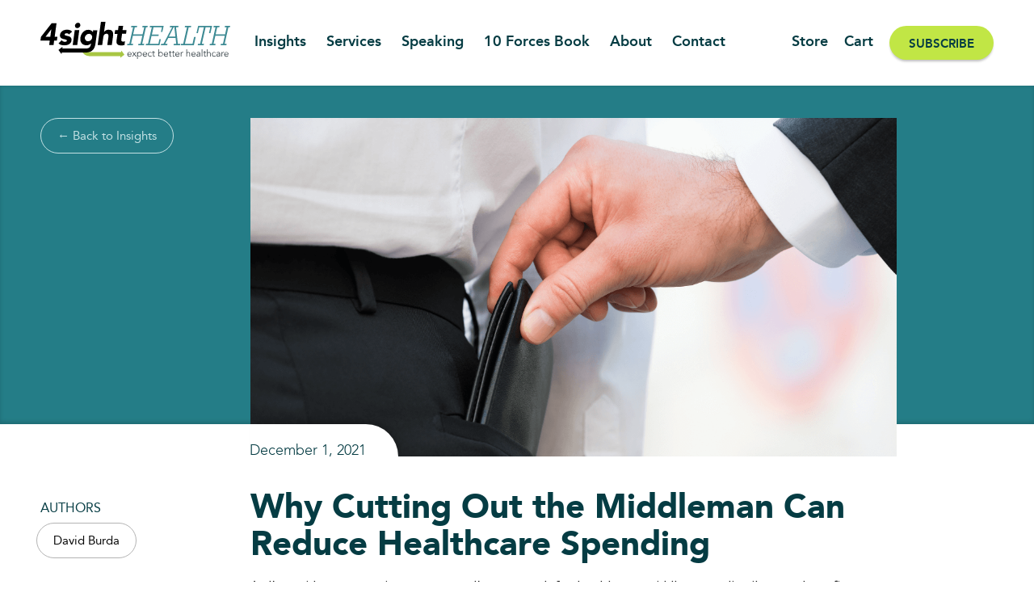

--- FILE ---
content_type: text/html; charset=UTF-8
request_url: https://www.4sighthealth.com/why-cutting-out-the-middleman-can-reduce-healthcare-spending/
body_size: 10689
content:
<!doctype html>
<html lang="en-US" class="no-js loader-class">
<head>
<script async src="https://www.googletagmanager.com/gtag/js?id=UA-108573336-1"></script>
	<script>
		window.dataLayer = window.dataLayer || [];
		function gtag(){dataLayer.push(arguments);}
		gtag('js', new Date());

		gtag('config', 'UA-108573336-1');
	</script>

	<meta charset="UTF-8">

			<title>Why Cutting Out the Middleman Can Reduce Healthcare Spending - 4sight Health</title>
	

  <link href="https://www.4sighthealth.com/wp-content/themes/seemax-theme/dist/images/favicon.png?v=4" rel="shortcut icon">
   <!-- <link href="https://www.4sighthealth.com/wp-content/themes/seemax-theme/img/icons/touch.png" rel="apple-touch-icon-precomposed"> -->

	<meta http-equiv="X-UA-Compatible" content="IE=edge,chrome=1">
	<meta name="viewport" content="width=device-width, initial-scale=1.0">

	<meta name='robots' content='index, follow, max-image-preview:large, max-snippet:-1, max-video-preview:-1' />

	<!-- This site is optimized with the Yoast SEO plugin v23.8 - https://yoast.com/wordpress/plugins/seo/ -->
	<meta name="description" content="Healthcare middlemen have both hands out along the entire supply chain and grab as much cash as they can for themselves, their executives, their shareholders and their owners. " />
	<link rel="canonical" href="https://www.4sighthealth.com/why-cutting-out-the-middleman-can-reduce-healthcare-spending/" />
	<meta property="og:locale" content="en_US" />
	<meta property="og:type" content="article" />
	<meta property="og:title" content="Why Cutting Out the Middleman Can Reduce Healthcare Spending - 4sight Health" />
	<meta property="og:description" content="Healthcare middlemen have both hands out along the entire supply chain and grab as much cash as they can for themselves, their executives, their shareholders and their owners. " />
	<meta property="og:url" content="https://www.4sighthealth.com/why-cutting-out-the-middleman-can-reduce-healthcare-spending/" />
	<meta property="og:site_name" content="4sight Health" />
	<meta property="article:published_time" content="2021-12-01T20:54:38+00:00" />
	<meta property="article:modified_time" content="2021-12-01T20:55:33+00:00" />
	<meta property="og:image" content="https://www.4sighthealth.com/wp-content/uploads/2021/12/Untitled-design-43.png" />
	<meta property="og:image:width" content="1200" />
	<meta property="og:image:height" content="628" />
	<meta property="og:image:type" content="image/png" />
	<meta name="author" content="David Burda" />
	<meta name="twitter:card" content="summary_large_image" />
	<meta name="twitter:label1" content="Written by" />
	<meta name="twitter:data1" content="David Burda" />
	<meta name="twitter:label2" content="Est. reading time" />
	<meta name="twitter:data2" content="3 minutes" />
	<script type="application/ld+json" class="yoast-schema-graph">{"@context":"https://schema.org","@graph":[{"@type":"Article","@id":"https://www.4sighthealth.com/why-cutting-out-the-middleman-can-reduce-healthcare-spending/#article","isPartOf":{"@id":"https://www.4sighthealth.com/why-cutting-out-the-middleman-can-reduce-healthcare-spending/"},"author":[{"@id":"https://www.4sighthealth.com/#/schema/person/image/d070e2f02f426a2d7c3e6add9f218e85"}],"headline":"Why Cutting Out the Middleman Can Reduce Healthcare Spending","datePublished":"2021-12-01T20:54:38+00:00","dateModified":"2021-12-01T20:55:33+00:00","mainEntityOfPage":{"@id":"https://www.4sighthealth.com/why-cutting-out-the-middleman-can-reduce-healthcare-spending/"},"wordCount":499,"publisher":{"@id":"https://www.4sighthealth.com/#organization"},"image":{"@id":"https://www.4sighthealth.com/why-cutting-out-the-middleman-can-reduce-healthcare-spending/#primaryimage"},"thumbnailUrl":"https://www.4sighthealth.com/wp-content/uploads/2021/12/Untitled-design-43.png","articleSection":["Economics","Policy","System Dynamics"],"inLanguage":"en-US"},{"@type":"WebPage","@id":"https://www.4sighthealth.com/why-cutting-out-the-middleman-can-reduce-healthcare-spending/","url":"https://www.4sighthealth.com/why-cutting-out-the-middleman-can-reduce-healthcare-spending/","name":"Why Cutting Out the Middleman Can Reduce Healthcare Spending - 4sight Health","isPartOf":{"@id":"https://www.4sighthealth.com/#website"},"primaryImageOfPage":{"@id":"https://www.4sighthealth.com/why-cutting-out-the-middleman-can-reduce-healthcare-spending/#primaryimage"},"image":{"@id":"https://www.4sighthealth.com/why-cutting-out-the-middleman-can-reduce-healthcare-spending/#primaryimage"},"thumbnailUrl":"https://www.4sighthealth.com/wp-content/uploads/2021/12/Untitled-design-43.png","datePublished":"2021-12-01T20:54:38+00:00","dateModified":"2021-12-01T20:55:33+00:00","description":"Healthcare middlemen have both hands out along the entire supply chain and grab as much cash as they can for themselves, their executives, their shareholders and their owners. ","breadcrumb":{"@id":"https://www.4sighthealth.com/why-cutting-out-the-middleman-can-reduce-healthcare-spending/#breadcrumb"},"inLanguage":"en-US","potentialAction":[{"@type":"ReadAction","target":["https://www.4sighthealth.com/why-cutting-out-the-middleman-can-reduce-healthcare-spending/"]}]},{"@type":"ImageObject","inLanguage":"en-US","@id":"https://www.4sighthealth.com/why-cutting-out-the-middleman-can-reduce-healthcare-spending/#primaryimage","url":"https://www.4sighthealth.com/wp-content/uploads/2021/12/Untitled-design-43.png","contentUrl":"https://www.4sighthealth.com/wp-content/uploads/2021/12/Untitled-design-43.png","width":1200,"height":628},{"@type":"BreadcrumbList","@id":"https://www.4sighthealth.com/why-cutting-out-the-middleman-can-reduce-healthcare-spending/#breadcrumb","itemListElement":[{"@type":"ListItem","position":1,"name":"Home","item":"https://www.4sighthealth.com/"},{"@type":"ListItem","position":2,"name":"Why Cutting Out the Middleman Can Reduce Healthcare Spending"}]},{"@type":"WebSite","@id":"https://www.4sighthealth.com/#website","url":"https://www.4sighthealth.com/","name":"4sight Health","description":"","publisher":{"@id":"https://www.4sighthealth.com/#organization"},"potentialAction":[{"@type":"SearchAction","target":{"@type":"EntryPoint","urlTemplate":"https://www.4sighthealth.com/?s={search_term_string}"},"query-input":{"@type":"PropertyValueSpecification","valueRequired":true,"valueName":"search_term_string"}}],"inLanguage":"en-US"},{"@type":"Organization","@id":"https://www.4sighthealth.com/#organization","name":"4sight Health","url":"https://www.4sighthealth.com/","logo":{"@type":"ImageObject","inLanguage":"en-US","@id":"https://www.4sighthealth.com/#/schema/logo/image/","url":"https://www.4sighthealth.com/wp-content/uploads/2020/06/4sight-health-logo.jpg","contentUrl":"https://www.4sighthealth.com/wp-content/uploads/2020/06/4sight-health-logo.jpg","width":1200,"height":323,"caption":"4sight Health"},"image":{"@id":"https://www.4sighthealth.com/#/schema/logo/image/"}},{"@type":"Person","@id":"https://www.4sighthealth.com/#/schema/person/image/d070e2f02f426a2d7c3e6add9f218e85","name":"David Burda","image":{"@type":"ImageObject","inLanguage":"en-US","@id":"https://www.4sighthealth.com/#/schema/person/image/a2f05c3b636dde6c568c34cfd71d4004","url":"https://www.4sighthealth.com/wp-content/uploads/2021/08/David-Burda-new-mugshot-150x150.jpg","contentUrl":"https://www.4sighthealth.com/wp-content/uploads/2021/08/David-Burda-new-mugshot-150x150.jpg","width":150,"height":150,"caption":"David Burda"},"description":"Dave is 4sight Health’s biggest news junkie, resident journalist and healthcare historian. He began covering healthcare in 1983 and hasn’t stopped since. Dave writes his own column, “Burda on Health,” for us, contributes weekly blog posts, and manages our weekly e-newsletter and weekly podcast, 4sight Friday and 4sight Roundup. Dave believes that healthcare is a business like any other business, and customers—patients—are king. If you do what’s right for patients, good business results will follow. Follow Burda on Twitter @DavidRBurda and on LinkedIn.","url":"https://www.4sighthealth.com/author/davidburda/"}]}</script>
	<!-- / Yoast SEO plugin. -->


<link rel='dns-prefetch' href='//ajax.googleapis.com' />
<link rel='dns-prefetch' href='//fonts.googleapis.com' />
<link rel="alternate" title="oEmbed (JSON)" type="application/json+oembed" href="https://www.4sighthealth.com/wp-json/oembed/1.0/embed?url=https%3A%2F%2Fwww.4sighthealth.com%2Fwhy-cutting-out-the-middleman-can-reduce-healthcare-spending%2F" />
<link rel="alternate" title="oEmbed (XML)" type="text/xml+oembed" href="https://www.4sighthealth.com/wp-json/oembed/1.0/embed?url=https%3A%2F%2Fwww.4sighthealth.com%2Fwhy-cutting-out-the-middleman-can-reduce-healthcare-spending%2F&#038;format=xml" />
<style id='wp-img-auto-sizes-contain-inline-css' type='text/css'>
img:is([sizes=auto i],[sizes^="auto," i]){contain-intrinsic-size:3000px 1500px}
/*# sourceURL=wp-img-auto-sizes-contain-inline-css */
</style>
<link rel='stylesheet' id='wp-block-library-css' href='https://www.4sighthealth.com/wp-includes/css/dist/block-library/style.min.css?ver=6.9' media='all' />
<link rel='stylesheet' id='wc-blocks-style-css' href='https://www.4sighthealth.com/wp-content/plugins/woocommerce/assets/client/blocks/wc-blocks.css?ver=wc-8.9.3' media='all' />
<style id='global-styles-inline-css' type='text/css'>
:root{--wp--preset--aspect-ratio--square: 1;--wp--preset--aspect-ratio--4-3: 4/3;--wp--preset--aspect-ratio--3-4: 3/4;--wp--preset--aspect-ratio--3-2: 3/2;--wp--preset--aspect-ratio--2-3: 2/3;--wp--preset--aspect-ratio--16-9: 16/9;--wp--preset--aspect-ratio--9-16: 9/16;--wp--preset--color--black: #000000;--wp--preset--color--cyan-bluish-gray: #abb8c3;--wp--preset--color--white: #ffffff;--wp--preset--color--pale-pink: #f78da7;--wp--preset--color--vivid-red: #cf2e2e;--wp--preset--color--luminous-vivid-orange: #ff6900;--wp--preset--color--luminous-vivid-amber: #fcb900;--wp--preset--color--light-green-cyan: #7bdcb5;--wp--preset--color--vivid-green-cyan: #00d084;--wp--preset--color--pale-cyan-blue: #8ed1fc;--wp--preset--color--vivid-cyan-blue: #0693e3;--wp--preset--color--vivid-purple: #9b51e0;--wp--preset--gradient--vivid-cyan-blue-to-vivid-purple: linear-gradient(135deg,rgb(6,147,227) 0%,rgb(155,81,224) 100%);--wp--preset--gradient--light-green-cyan-to-vivid-green-cyan: linear-gradient(135deg,rgb(122,220,180) 0%,rgb(0,208,130) 100%);--wp--preset--gradient--luminous-vivid-amber-to-luminous-vivid-orange: linear-gradient(135deg,rgb(252,185,0) 0%,rgb(255,105,0) 100%);--wp--preset--gradient--luminous-vivid-orange-to-vivid-red: linear-gradient(135deg,rgb(255,105,0) 0%,rgb(207,46,46) 100%);--wp--preset--gradient--very-light-gray-to-cyan-bluish-gray: linear-gradient(135deg,rgb(238,238,238) 0%,rgb(169,184,195) 100%);--wp--preset--gradient--cool-to-warm-spectrum: linear-gradient(135deg,rgb(74,234,220) 0%,rgb(151,120,209) 20%,rgb(207,42,186) 40%,rgb(238,44,130) 60%,rgb(251,105,98) 80%,rgb(254,248,76) 100%);--wp--preset--gradient--blush-light-purple: linear-gradient(135deg,rgb(255,206,236) 0%,rgb(152,150,240) 100%);--wp--preset--gradient--blush-bordeaux: linear-gradient(135deg,rgb(254,205,165) 0%,rgb(254,45,45) 50%,rgb(107,0,62) 100%);--wp--preset--gradient--luminous-dusk: linear-gradient(135deg,rgb(255,203,112) 0%,rgb(199,81,192) 50%,rgb(65,88,208) 100%);--wp--preset--gradient--pale-ocean: linear-gradient(135deg,rgb(255,245,203) 0%,rgb(182,227,212) 50%,rgb(51,167,181) 100%);--wp--preset--gradient--electric-grass: linear-gradient(135deg,rgb(202,248,128) 0%,rgb(113,206,126) 100%);--wp--preset--gradient--midnight: linear-gradient(135deg,rgb(2,3,129) 0%,rgb(40,116,252) 100%);--wp--preset--font-size--small: 13px;--wp--preset--font-size--medium: 20px;--wp--preset--font-size--large: 36px;--wp--preset--font-size--x-large: 42px;--wp--preset--spacing--20: 0.44rem;--wp--preset--spacing--30: 0.67rem;--wp--preset--spacing--40: 1rem;--wp--preset--spacing--50: 1.5rem;--wp--preset--spacing--60: 2.25rem;--wp--preset--spacing--70: 3.38rem;--wp--preset--spacing--80: 5.06rem;--wp--preset--shadow--natural: 6px 6px 9px rgba(0, 0, 0, 0.2);--wp--preset--shadow--deep: 12px 12px 50px rgba(0, 0, 0, 0.4);--wp--preset--shadow--sharp: 6px 6px 0px rgba(0, 0, 0, 0.2);--wp--preset--shadow--outlined: 6px 6px 0px -3px rgb(255, 255, 255), 6px 6px rgb(0, 0, 0);--wp--preset--shadow--crisp: 6px 6px 0px rgb(0, 0, 0);}:where(.is-layout-flex){gap: 0.5em;}:where(.is-layout-grid){gap: 0.5em;}body .is-layout-flex{display: flex;}.is-layout-flex{flex-wrap: wrap;align-items: center;}.is-layout-flex > :is(*, div){margin: 0;}body .is-layout-grid{display: grid;}.is-layout-grid > :is(*, div){margin: 0;}:where(.wp-block-columns.is-layout-flex){gap: 2em;}:where(.wp-block-columns.is-layout-grid){gap: 2em;}:where(.wp-block-post-template.is-layout-flex){gap: 1.25em;}:where(.wp-block-post-template.is-layout-grid){gap: 1.25em;}.has-black-color{color: var(--wp--preset--color--black) !important;}.has-cyan-bluish-gray-color{color: var(--wp--preset--color--cyan-bluish-gray) !important;}.has-white-color{color: var(--wp--preset--color--white) !important;}.has-pale-pink-color{color: var(--wp--preset--color--pale-pink) !important;}.has-vivid-red-color{color: var(--wp--preset--color--vivid-red) !important;}.has-luminous-vivid-orange-color{color: var(--wp--preset--color--luminous-vivid-orange) !important;}.has-luminous-vivid-amber-color{color: var(--wp--preset--color--luminous-vivid-amber) !important;}.has-light-green-cyan-color{color: var(--wp--preset--color--light-green-cyan) !important;}.has-vivid-green-cyan-color{color: var(--wp--preset--color--vivid-green-cyan) !important;}.has-pale-cyan-blue-color{color: var(--wp--preset--color--pale-cyan-blue) !important;}.has-vivid-cyan-blue-color{color: var(--wp--preset--color--vivid-cyan-blue) !important;}.has-vivid-purple-color{color: var(--wp--preset--color--vivid-purple) !important;}.has-black-background-color{background-color: var(--wp--preset--color--black) !important;}.has-cyan-bluish-gray-background-color{background-color: var(--wp--preset--color--cyan-bluish-gray) !important;}.has-white-background-color{background-color: var(--wp--preset--color--white) !important;}.has-pale-pink-background-color{background-color: var(--wp--preset--color--pale-pink) !important;}.has-vivid-red-background-color{background-color: var(--wp--preset--color--vivid-red) !important;}.has-luminous-vivid-orange-background-color{background-color: var(--wp--preset--color--luminous-vivid-orange) !important;}.has-luminous-vivid-amber-background-color{background-color: var(--wp--preset--color--luminous-vivid-amber) !important;}.has-light-green-cyan-background-color{background-color: var(--wp--preset--color--light-green-cyan) !important;}.has-vivid-green-cyan-background-color{background-color: var(--wp--preset--color--vivid-green-cyan) !important;}.has-pale-cyan-blue-background-color{background-color: var(--wp--preset--color--pale-cyan-blue) !important;}.has-vivid-cyan-blue-background-color{background-color: var(--wp--preset--color--vivid-cyan-blue) !important;}.has-vivid-purple-background-color{background-color: var(--wp--preset--color--vivid-purple) !important;}.has-black-border-color{border-color: var(--wp--preset--color--black) !important;}.has-cyan-bluish-gray-border-color{border-color: var(--wp--preset--color--cyan-bluish-gray) !important;}.has-white-border-color{border-color: var(--wp--preset--color--white) !important;}.has-pale-pink-border-color{border-color: var(--wp--preset--color--pale-pink) !important;}.has-vivid-red-border-color{border-color: var(--wp--preset--color--vivid-red) !important;}.has-luminous-vivid-orange-border-color{border-color: var(--wp--preset--color--luminous-vivid-orange) !important;}.has-luminous-vivid-amber-border-color{border-color: var(--wp--preset--color--luminous-vivid-amber) !important;}.has-light-green-cyan-border-color{border-color: var(--wp--preset--color--light-green-cyan) !important;}.has-vivid-green-cyan-border-color{border-color: var(--wp--preset--color--vivid-green-cyan) !important;}.has-pale-cyan-blue-border-color{border-color: var(--wp--preset--color--pale-cyan-blue) !important;}.has-vivid-cyan-blue-border-color{border-color: var(--wp--preset--color--vivid-cyan-blue) !important;}.has-vivid-purple-border-color{border-color: var(--wp--preset--color--vivid-purple) !important;}.has-vivid-cyan-blue-to-vivid-purple-gradient-background{background: var(--wp--preset--gradient--vivid-cyan-blue-to-vivid-purple) !important;}.has-light-green-cyan-to-vivid-green-cyan-gradient-background{background: var(--wp--preset--gradient--light-green-cyan-to-vivid-green-cyan) !important;}.has-luminous-vivid-amber-to-luminous-vivid-orange-gradient-background{background: var(--wp--preset--gradient--luminous-vivid-amber-to-luminous-vivid-orange) !important;}.has-luminous-vivid-orange-to-vivid-red-gradient-background{background: var(--wp--preset--gradient--luminous-vivid-orange-to-vivid-red) !important;}.has-very-light-gray-to-cyan-bluish-gray-gradient-background{background: var(--wp--preset--gradient--very-light-gray-to-cyan-bluish-gray) !important;}.has-cool-to-warm-spectrum-gradient-background{background: var(--wp--preset--gradient--cool-to-warm-spectrum) !important;}.has-blush-light-purple-gradient-background{background: var(--wp--preset--gradient--blush-light-purple) !important;}.has-blush-bordeaux-gradient-background{background: var(--wp--preset--gradient--blush-bordeaux) !important;}.has-luminous-dusk-gradient-background{background: var(--wp--preset--gradient--luminous-dusk) !important;}.has-pale-ocean-gradient-background{background: var(--wp--preset--gradient--pale-ocean) !important;}.has-electric-grass-gradient-background{background: var(--wp--preset--gradient--electric-grass) !important;}.has-midnight-gradient-background{background: var(--wp--preset--gradient--midnight) !important;}.has-small-font-size{font-size: var(--wp--preset--font-size--small) !important;}.has-medium-font-size{font-size: var(--wp--preset--font-size--medium) !important;}.has-large-font-size{font-size: var(--wp--preset--font-size--large) !important;}.has-x-large-font-size{font-size: var(--wp--preset--font-size--x-large) !important;}
/*# sourceURL=global-styles-inline-css */
</style>

<style id='classic-theme-styles-inline-css' type='text/css'>
/*! This file is auto-generated */
.wp-block-button__link{color:#fff;background-color:#32373c;border-radius:9999px;box-shadow:none;text-decoration:none;padding:calc(.667em + 2px) calc(1.333em + 2px);font-size:1.125em}.wp-block-file__button{background:#32373c;color:#fff;text-decoration:none}
/*# sourceURL=/wp-includes/css/classic-themes.min.css */
</style>
<link rel='stylesheet' id='woocommerce-layout-css' href='https://www.4sighthealth.com/wp-content/plugins/woocommerce/assets/css/woocommerce-layout.css?ver=8.9.3' media='all' />
<link rel='stylesheet' id='woocommerce-smallscreen-css' href='https://www.4sighthealth.com/wp-content/plugins/woocommerce/assets/css/woocommerce-smallscreen.css?ver=8.9.3' media='only screen and (max-width: 768px)' />
<link rel='stylesheet' id='woocommerce-general-css' href='https://www.4sighthealth.com/wp-content/plugins/woocommerce/assets/css/woocommerce.css?ver=8.9.3' media='all' />
<style id='woocommerce-inline-inline-css' type='text/css'>
.woocommerce form .form-row .required { visibility: visible; }
/*# sourceURL=woocommerce-inline-inline-css */
</style>
<link rel='stylesheet' id='google-fonts-css' href='https://fonts.googleapis.com/css2?family=Open+Sans%3Awght%40300%3B400%3B600&#038;display=swap&#038;ver=6.9' media='all' />
<link rel='stylesheet' id='font-awesome-css' href='https://www.4sighthealth.com/wp-content/themes/seemax-theme/css/font-awesome.all.min.css?ver=5.5' media='all' />
<link rel='stylesheet' id='normalize-css' href='https://www.4sighthealth.com/wp-content/themes/seemax-theme/css/normalize.min.css?ver=7.0' media='all' />
<link rel='stylesheet' id='SlickSlider-css' href='https://www.4sighthealth.com/wp-content/themes/seemax-theme/css/slick.css?ver=1.0' media='all' />
<link rel='stylesheet' id='SlickTheme-css' href='https://www.4sighthealth.com/wp-content/themes/seemax-theme/css/slick-theme.css?ver=1.0' media='all' />
<link rel='stylesheet' id='lightbox-css' href='https://www.4sighthealth.com/wp-content/themes/seemax-theme/css/lity.min.css?ver=0.131' media='all' />
<link rel='stylesheet' id='seemax-theme-stylesheet-css' href='https://www.4sighthealth.com/wp-content/themes/seemax-theme/dist/css/bundle.css?ver=1.0.0' media='all' />
<script type="text/javascript" src="https://ajax.googleapis.com/ajax/libs/jquery/3.5.1/jquery.min.js" id="jquery-js"></script>
<script type="text/javascript" src="https://www.4sighthealth.com/wp-content/plugins/woocommerce/assets/js/jquery-blockui/jquery.blockUI.min.js?ver=2.7.0-wc.8.9.3" id="jquery-blockui-js" defer="defer" data-wp-strategy="defer"></script>
<script type="text/javascript" id="wc-add-to-cart-js-extra">
/* <![CDATA[ */
var wc_add_to_cart_params = {"ajax_url":"/wp-admin/admin-ajax.php","wc_ajax_url":"/?wc-ajax=%%endpoint%%","i18n_view_cart":"View cart","cart_url":"https://www.4sighthealth.com/cart/","is_cart":"","cart_redirect_after_add":"no"};
//# sourceURL=wc-add-to-cart-js-extra
/* ]]> */
</script>
<script type="text/javascript" src="https://www.4sighthealth.com/wp-content/plugins/woocommerce/assets/js/frontend/add-to-cart.min.js?ver=8.9.3" id="wc-add-to-cart-js" defer="defer" data-wp-strategy="defer"></script>
<script type="text/javascript" src="https://www.4sighthealth.com/wp-content/plugins/woocommerce/assets/js/js-cookie/js.cookie.min.js?ver=2.1.4-wc.8.9.3" id="js-cookie-js" defer="defer" data-wp-strategy="defer"></script>
<script type="text/javascript" id="woocommerce-js-extra">
/* <![CDATA[ */
var woocommerce_params = {"ajax_url":"/wp-admin/admin-ajax.php","wc_ajax_url":"/?wc-ajax=%%endpoint%%"};
//# sourceURL=woocommerce-js-extra
/* ]]> */
</script>
<script type="text/javascript" src="https://www.4sighthealth.com/wp-content/plugins/woocommerce/assets/js/frontend/woocommerce.min.js?ver=8.9.3" id="woocommerce-js" defer="defer" data-wp-strategy="defer"></script>
<link rel="https://api.w.org/" href="https://www.4sighthealth.com/wp-json/" /><link rel="alternate" title="JSON" type="application/json" href="https://www.4sighthealth.com/wp-json/wp/v2/posts/13745" />            <script type="text/javascript"><!--
                                function powerpress_pinw(pinw_url){window.open(pinw_url, 'PowerPressPlayer','toolbar=0,status=0,resizable=1,width=460,height=320');	return false;}
                //-->

                // tabnab protection
                window.addEventListener('load', function () {
                    // make all links have rel="noopener noreferrer"
                    document.querySelectorAll('a[target="_blank"]').forEach(link => {
                        link.setAttribute('rel', 'noopener noreferrer');
                    });
                });
            </script>
            	<noscript><style>.woocommerce-product-gallery{ opacity: 1 !important; }</style></noscript>
	</head>
<body data-rsssl=1 class="wp-singular post-template-default single single-post postid-13745 single-format-standard wp-theme-seemax-theme theme-seemax-theme woocommerce-no-js why-cutting-out-the-middleman-can-reduce-healthcare-spending" >
<div class="wrapper">
	<!-- ADD A PRE-LOADEDER -->
	<div id="preloader">
  <img src="https://www.4sighthealth.com/wp-content/themes/seemax-theme/dist/images/loader2.svg" >
</div>


	<div class="header-spacer"></div>
	<header class="header insights-header" role="banner">
		<div class="content">
			<div class="header-left headerLeft">
				<div class="header-logo">
					<a class="c-block-fill" href="/"></a>
					<img src="https://www.4sighthealth.com/wp-content/themes/seemax-theme/dist/images/logo.svg" alt="logo">
				</div>
				<nav class="main-nav mainNav" role="navigation">
					<a  href="https://www.4sighthealth.com/insights/"  class="menu-item menu-item-type-post_type menu-item-object-page">Insights</a></li>
<a  href="https://www.4sighthealth.com/services/"  class="menu-item menu-item-type-post_type menu-item-object-page">Services</a></li>
<a  href="https://www.4sighthealth.com/services/speaking-engagements/"  class="menu-item menu-item-type-post_type menu-item-object-page">Speaking</a></li>
<a  href="https://www.4sighthealth.com/book/"  class="menu-item menu-item-type-post_type menu-item-object-page">10 Forces Book</a></li>
<a  href="https://www.4sighthealth.com/about/"  class="menu-item menu-item-type-post_type menu-item-object-page">About</a></li>
<a  href="https://www.4sighthealth.com/contact/"  class="menu-item menu-item-type-post_type menu-item-object-page">Contact</a></li>
				</nav>
			</div>
			<div class="header-right headerRight">
				<a  href="https://www.4sighthealth.com/store/"  class="menu-item menu-item-type-post_type menu-item-object-page">Store</a></li>
<a  href="https://www.4sighthealth.com/cart/"  class="menu-item menu-item-type-post_type menu-item-object-page">Cart</a></li>
<a  href="https://www.4sighthealth.com/subscribe/"  class="seemax-button menu-item menu-item-type-post_type menu-item-object-page">Subscribe</a></li>
			</div>
			<div class="mobile-menu menuToggle">
				<span class="hamTop"></span>
				<span class="hamMid"></span>
				<span class="hamBot"></span>
			</div>
		</div>
	</header>
	<main class="single-post-page default-page">
								<section class="single-post-top post-top-with-shadow">
				<div class="content">
					<div class="single-post-top-left single-left-content">
						<div class="seemax-button seemax-button-alt seemax-button-backto seemax-button-backto-withpic">
							<a class="c-block-fill" href="/insights"></a>
							<span>&#8592; Back to Insights</span>
						</div>
					</div>
					<div class="single-post-top-middle single-middle-content">
						<div class="single-post-top-date">
							<h5>December 1, 2021</h5>
						</div>
													<img width="1200" height="628" src="https://www.4sighthealth.com/wp-content/uploads/2021/12/Untitled-design-43.png" class="attachment-full size-full wp-post-image" alt="" decoding="async" fetchpriority="high" srcset="https://www.4sighthealth.com/wp-content/uploads/2021/12/Untitled-design-43.png 1200w, https://www.4sighthealth.com/wp-content/uploads/2021/12/Untitled-design-43-250x131.png 250w, https://www.4sighthealth.com/wp-content/uploads/2021/12/Untitled-design-43-1024x536.png 1024w, https://www.4sighthealth.com/wp-content/uploads/2021/12/Untitled-design-43-768x402.png 768w, https://www.4sighthealth.com/wp-content/uploads/2021/12/Untitled-design-43-150x79.png 150w, https://www.4sighthealth.com/wp-content/uploads/2021/12/Untitled-design-43-300x157.png 300w, https://www.4sighthealth.com/wp-content/uploads/2021/12/Untitled-design-43-600x314.png 600w" sizes="(max-width: 1200px) 100vw, 1200px" />											</div>
					<div class="single-post-top-right single-right-content"></div>
				</div>
			</section>
			<section class="single-post-main singlePostMain">
				<div class="content">
					<div class="single-post-main-left single-left-content singlePostDetails">
						<!-- GET THE PDF&nbsp;CHOOSE BETWEEN LEGACY CODE OR NEWER ACF -->
																		<div class="single-post-detail-row">
							<div class="single-post-detail-row-title">Authors</div>
																																																		<a class="seemax-button seemax-button-alt" href="https://www.4sighthealth.com/author/davidburda/">
										David Burda									</a>
																					</div>
																			<div class="single-post-detail-row">
								<div class="single-post-detail-row-title">Topics</div>
								
																	<a  href="https://www.4sighthealth.com/category/economics/" class="seemax-button seemax-button-alt">
										Economics									</a>
																	<a  href="https://www.4sighthealth.com/category/policy/" class="seemax-button seemax-button-alt">
										Policy									</a>
																	<a  href="https://www.4sighthealth.com/category/system-dynamics/" class="seemax-button seemax-button-alt">
										System Dynamics									</a>
															</div>
																									<div class="single-post-detail-row">
								<div class="single-post-detail-row-title">Channels</div>
																	<a href="https://www.4sighthealth.com/channel/blogs/" class="seemax-button seemax-button-alt">
										Blogs									</a>
															</div>
											</div>
					<div class="single-post-main-middle single-middle-content no-flex">
						<h1>Why Cutting Out the Middleman Can Reduce Healthcare Spending</h1>					
						<p><span style="font-weight: 400;">As I’ve said too many times to count, I’m not much for healthcare middlemen—distributors, benefits managers, wholesalers and group purchasing organizations—as I believe they add costs to the system rather than take costs out of the system as they profess in their value propositions. These middlemen have both hands out along the entire supply chain and grab as much cash as they can for themselves, their executives, their shareholders and their owners. </span></p>
<p><span style="font-weight: 400;">A great example of this, courtesy of a recent study in </span><i><span style="font-weight: 400;">JAMA Health Forum</span></i><span style="font-weight: 400;">, helps explain why prices for insulin to treat diabetes are so high. So high that a provision in the Build Back Better bill passed by the House and pending in the Senate would cap patients’ out-of-pocket costs for a 30-day supply of insulin at $35, according to a </span><a href="https://www.healio.com/news/endocrinology/20211119/us-house-votes-to-cap-insulin-cost-at-35-per-month"><span style="font-weight: 400;">recent article</span></a> <span style="font-weight: 400;"> in </span><i><span style="font-weight: 400;">Healio</span></i><span style="font-weight: 400;">.    </span></p>
<p><span style="font-weight: 400;">In the </span><a href="https://jamanetwork.com/journals/jama-health-forum/fullarticle/2785932"><span style="font-weight: 400;">recent study</span></a><span style="font-weight: 400;">, </span> <span style="font-weight: 400;">four researchers from the University of Southern California used a variety of publicly available sources to build a database on the price changes of 32 different insulin products over a five-year period from 2014 through 2018.  Interestingly, they found that the average list prices for the insulin products rose by more than 40 percent over five years, but the average net prices received by the manufacturers of the same insulin products dropped by nearly 31 percent over the same period.</span></p>
<p><span style="font-weight: 400;">Where did all the money go if it didn’t go to the drug makers?</span></p>
<p><span style="font-weight: 400;">Using the same database, the researchers constructed a model of a hypothetical $100 expenditure on insulin and broke down where the $100 went in 2014 and 2018. The five pockets were: manufacturers, who make the insulin; pharmacies, who dispense the insulin; pharmacy benefits managers, who manage prescription drug benefits and formularies; drug wholesalers, who purchase and distribute the insulin; and health plans, who pay for the insulin via prescription drug claims.</span></p>
<p><span style="font-weight: 400;">Here&#8217;s how the money shifted over that five-year period:</span></p>
<ul>
<li style="font-weight: 400;" aria-level="1"><span style="font-weight: 400;">Manufacturers’ cut of the $100 plummeted to $47 from $70</span></li>
<li style="font-weight: 400;" aria-level="1"><span style="font-weight: 400;">Pharmacies’ cut of the $100 jumped to $20 from $6</span></li>
<li style="font-weight: 400;" aria-level="1"><span style="font-weight: 400;">PBMs’ cut of the $100 jumped to $14 from $6</span></li>
<li style="font-weight: 400;" aria-level="1"><span style="font-weight: 400;">Wholesalers’ cut of the $100 rose to $8 from $5</span></li>
<li style="font-weight: 400;" aria-level="1"><span style="font-weight: 400;">And health plans’ cut of the $100 slipped to $10 from $14</span></li>
</ul>
<p><span style="font-weight: 400;">In short, the ones who made the insulin and the ones who paid for the insulin took a hit. But everyone else in the middle padded their wallets.  </span></p>
<p><span style="font-weight: 400;">“Although manufacturers have been receiving less, the savings from manufacturers taking less are not flowing to patients,” the researchers said in a </span><a href="https://healthpolicy.usc.edu/article/more-than-half-of-insulin-expenditures-going-to-middlemen-new-usc-schaeffer-study-finds/"><span style="font-weight: 400;">press statement</span></a><span style="font-weight: 400;">.</span> <span style="font-weight: 400;">Further, “These data suggest increasing profits to intermediaries in the system are playing a key role in keeping net expenditures high.”</span></p>
<p><span style="font-weight: 400;">That pretty much says it all. And if you think the same thing isn’t happening with other pharmaceutical products, prescription meds, medical devices and medical supplies and equipment, I’ve got a homemade glucose monitor I’d like to sell you. </span></p>
<p><span style="font-weight: 400;">If you want to reduce healthcare costs, cut out the middleman just like you would in any other business in any other industry. </span></p>
<p><span style="font-weight: 400;">Thanks for reading.  </span></p>
					</div>
					<div class="single-post-main-right single-right-content">
												
						

              <div class="advertising-area image-advertising">        
                                                            <img src="https://www.4sighthealth.com/wp-content/uploads/2022/10/4sight-Roundup-Website-Ad.png">
            <a class="c-block-fill" href="https://www.4sighthealth.com/channel/podcasts/"></a>
                            </div>
      

					</div>
				</div>
			</section>
			<section class="single-post-bottom">
				<div class="content">
					<div class="author-area single-middle-content">
						
																												<h3>About the Author</h3>
																																							
												        
								<div class="single-post-single-author">						
									<img width="300" height="300" src="https://www.4sighthealth.com/wp-content/uploads/2021/08/David-Burda-new-mugshot-300x300.jpg" class="avatar avatar-300 photo wp-post-image" alt="" decoding="async" srcset="https://www.4sighthealth.com/wp-content/uploads/2021/08/David-Burda-new-mugshot-300x300.jpg 300w, https://www.4sighthealth.com/wp-content/uploads/2021/08/David-Burda-new-mugshot-250x250.jpg 250w, https://www.4sighthealth.com/wp-content/uploads/2021/08/David-Burda-new-mugshot-150x150.jpg 150w, https://www.4sighthealth.com/wp-content/uploads/2021/08/David-Burda-new-mugshot-100x100.jpg 100w, https://www.4sighthealth.com/wp-content/uploads/2021/08/David-Burda-new-mugshot.jpg 470w" sizes="(max-width: 300px) 100vw, 300px" />									<div class="single-author-text">
										<a href="https://www.4sighthealth.com/author/davidburda/">
											<h5>David Burda</h5>
										</a>
																					<p class="p1"><span class="s1">David Burda </span>began covering healthcare in 1983 and hasn’t stopped since. Dave writes this monthly column “Burda on Healthcare,” contributes weekly blog posts, manages our weekly newsletter 4sight Friday, and hosts our weekly Roundup podcast. Dave believes that healthcare is a business like any other business, and customers — patients — are king. If you do what’s right for patients, good business results will follow.</p>
<p class="p1">Dave’s personal experiences with the healthcare system both as a patient and family caregiver have shaped his point of view. It’s also been shaped by covering the industry for 40 years as a reporter and editor. He worked at Modern Healthcare for 25 years, the last 11 as editor.</p>
<p class="p1">Prior to Modern Healthcare, he did stints at the American Medical Record Association (now AHIMA) and the American Hospital Association. After Modern Healthcare, he wrote a monthly column for Twin Cities Business explaining healthcare trends to a business audience, and he developed and executed content marketing plans for leading healthcare corporations as the editorial director for healthcare strategies at MSP Communications.</p>
<p class="p1">When he’s not reading and writing about healthcare, Dave spends his time riding the trails of DuPage County, IL, on his bike, tending his vegetable garden and daydreaming about being a lobster fisherman in Maine. He lives in Wheaton, IL, with his lovely wife of 40 years and his three children, none of whom want to be journalists or lobster fishermen.</p>
																			</div>
								</div>
																		</div>
				</div>
			</section>
			<section class="single-post-related single-post-preview-area">
				<div class="content">
					<h2>Recent Posts</h2>
					
						<!-- IF THERE IS A FEATURED CATEGORY SHOW THE MOST RECENT 3 POSTS -->
							
											
						<!-- OTHERWISE JUST SHOW THE 3 MOST RECENT POSTS -->	
											
																												<div class="single-post-preview picked-featured">
																																																	<a href="https://www.4sighthealth.com/attention-drivers-top-performers-in-2025/">
										<img width="768" height="402" src="https://www.4sighthealth.com/wp-content/uploads/2025/12/Top-Commentaries-Banner-768x402.jpg" class="single-post-preview-image wp-post-image" alt="" decoding="async" srcset="https://www.4sighthealth.com/wp-content/uploads/2025/12/Top-Commentaries-Banner-768x402.jpg 768w, https://www.4sighthealth.com/wp-content/uploads/2025/12/Top-Commentaries-Banner-250x131.jpg 250w, https://www.4sighthealth.com/wp-content/uploads/2025/12/Top-Commentaries-Banner-1024x536.jpg 1024w, https://www.4sighthealth.com/wp-content/uploads/2025/12/Top-Commentaries-Banner-150x79.jpg 150w, https://www.4sighthealth.com/wp-content/uploads/2025/12/Top-Commentaries-Banner-300x157.jpg 300w, https://www.4sighthealth.com/wp-content/uploads/2025/12/Top-Commentaries-Banner-600x314.jpg 600w, https://www.4sighthealth.com/wp-content/uploads/2025/12/Top-Commentaries-Banner.jpg 1200w" sizes="(max-width: 768px) 100vw, 768px" />									</a>
																<div class="single-post-preview-text">
																			<a class="single-post-preview-cat" href="https://www.4sighthealth.com/category/economics/">
											Economics										</a>
																		
									
									<div class="single-post-preview-headline">
										<a class="c-block-fill" href="https://www.4sighthealth.com/attention-drivers-top-performers-in-2025/"></a>
										Attention Drivers: Top Performers in 2025									</div>
									4sight Health’s done a lot in 2025 — countless arguments to push healthcare for good, weekly deep dives&#8230; <a href="https://www.4sighthealth.com/attention-drivers-top-performers-in-2025/">Read More</a>									<div class="single-post-preview-details">
										<span class="single-post-preview-author">
																							By <a href="https://www.4sighthealth.com/author/4sight-health/" title="Posts by 4sight Health" class="author url fn" rel="author">4sight Health</a>																					</span>
										<span class="single-post-preview-date">December 30, 2025</span>
									</div>
								</div>
							</div>
													<div class="single-post-preview picked-featured">
																																																	<a href="https://www.4sighthealth.com/finding-the-roi-in-sdoh/">
										<img width="768" height="402" src="https://www.4sighthealth.com/wp-content/uploads/2025/12/4sight-health-blog-post-12-24-25-banner-768x402.jpg" class="single-post-preview-image wp-post-image" alt="" decoding="async" loading="lazy" srcset="https://www.4sighthealth.com/wp-content/uploads/2025/12/4sight-health-blog-post-12-24-25-banner-768x402.jpg 768w, https://www.4sighthealth.com/wp-content/uploads/2025/12/4sight-health-blog-post-12-24-25-banner-250x131.jpg 250w, https://www.4sighthealth.com/wp-content/uploads/2025/12/4sight-health-blog-post-12-24-25-banner-1024x536.jpg 1024w, https://www.4sighthealth.com/wp-content/uploads/2025/12/4sight-health-blog-post-12-24-25-banner-150x79.jpg 150w, https://www.4sighthealth.com/wp-content/uploads/2025/12/4sight-health-blog-post-12-24-25-banner-300x157.jpg 300w, https://www.4sighthealth.com/wp-content/uploads/2025/12/4sight-health-blog-post-12-24-25-banner-600x314.jpg 600w, https://www.4sighthealth.com/wp-content/uploads/2025/12/4sight-health-blog-post-12-24-25-banner.jpg 1200w" sizes="auto, (max-width: 768px) 100vw, 768px" />									</a>
																<div class="single-post-preview-text">
																			<a class="single-post-preview-cat" href="https://www.4sighthealth.com/category/economics/">
											Economics										</a>
																		
									
									<div class="single-post-preview-headline">
										<a class="c-block-fill" href="https://www.4sighthealth.com/finding-the-roi-in-sdoh/"></a>
										Finding the ROI in SDOH									</div>
									In a finding that will surprise no one, a new study correlates social determinants of health (SDOH) —&#8230; <a href="https://www.4sighthealth.com/finding-the-roi-in-sdoh/">Read More</a>									<div class="single-post-preview-details">
										<span class="single-post-preview-author">
																							By <a href="https://www.4sighthealth.com/author/davidburda/" title="Posts by David Burda" class="author url fn" rel="author">David Burda</a>																					</span>
										<span class="single-post-preview-date">December 26, 2025</span>
									</div>
								</div>
							</div>
													<div class="single-post-preview picked-featured">
																																																	<a href="https://www.4sighthealth.com/4sight-friday-12-19-25/">
										<img class="single-post-preview-image" src="https://www.4sighthealth.com/wp-content/themes/seemax-theme/dist/images/default-post-image.jpg" alt="Default Image">
									</a>
																<div class="single-post-preview-text">
																			<a class="single-post-preview-cat" href="https://www.4sighthealth.com/category/outcomes/">
											Outcomes										</a>
																		
									
									<div class="single-post-preview-headline">
										<a class="c-block-fill" href="https://www.4sighthealth.com/4sight-friday-12-19-25/"></a>
										4sight Friday 12/19/25									</div>
									4sight Friday | The Big Healthcare Story of 2025 | Simple Automation Escapes Healthcare | Physician Assistants Just&#8230; <a href="https://www.4sighthealth.com/4sight-friday-12-19-25/">Read More</a>									<div class="single-post-preview-details">
										<span class="single-post-preview-author">
																							By <a href="https://www.4sighthealth.com/author/davidburda/" title="Posts by David Burda" class="author url fn" rel="author">David Burda</a>																					</span>
										<span class="single-post-preview-date">December 19, 2025</span>
									</div>
								</div>
							</div>
																				</div>
			</section>
			</main>
<footer class="footer" role="contentinfo">
	<div class="content">
		<div class="footer-tile left-tile c-width-50">
			<a href="/">
				<img src="https://www.4sighthealth.com/wp-content/themes/seemax-theme/dist/images/logo-white.svg" alt="logo white">
			</a>
			<div class="social-row">
				<a class="" href="https://www.facebook.com/marketvmedicine" target="_blank">
					<i class="fab fa-facebook"></i>
				</a>
				<a class="" href="https://twitter.com/4sighthealth_" target="_blank">
					<i class="fab fa-twitter"></i>
				</a>
				<a class="" href="https://www.linkedin.com/in/davidjohnson4sighthealth/" target="_blank">
					<i class="fab fa-linkedin"></i>
				</a>
			</div>
		</div>
		<div class="footer-tile right-tile c-width-50">
			<div class="right-tile-header">
				Navigate
			</div>
			<div class="right-page-links">
				<a  href="https://www.4sighthealth.com/insights/"  class="menu-item menu-item-type-post_type menu-item-object-page">Insights</a></li>
<a  href="https://www.4sighthealth.com/services/"  class="menu-item menu-item-type-post_type menu-item-object-page">Services</a></li>
<a  href="https://www.4sighthealth.com/book/"  class="menu-item menu-item-type-post_type menu-item-object-page">10 Forces Book</a></li>
<a  href="https://www.4sighthealth.com/about/"  class="menu-item menu-item-type-post_type menu-item-object-page">About</a></li>
<a  href="https://www.4sighthealth.com/subscribe/"  class="menu-item menu-item-type-post_type menu-item-object-page">Subscribe</a></li>
			</div>
		</div>
	</div>
	<div class="copyright">
		&copy; Copyright 2026 4sight Health	</div>
</footer>
<script type="speculationrules">
{"prefetch":[{"source":"document","where":{"and":[{"href_matches":"/*"},{"not":{"href_matches":["/wp-*.php","/wp-admin/*","/wp-content/uploads/*","/wp-content/*","/wp-content/plugins/*","/wp-content/themes/seemax-theme/*","/*\\?(.+)"]}},{"not":{"selector_matches":"a[rel~=\"nofollow\"]"}},{"not":{"selector_matches":".no-prefetch, .no-prefetch a"}}]},"eagerness":"conservative"}]}
</script>
	<script type='text/javascript'>
		(function () {
			var c = document.body.className;
			c = c.replace(/woocommerce-no-js/, 'woocommerce-js');
			document.body.className = c;
		})();
	</script>
	<script type="text/javascript" src="https://www.4sighthealth.com/wp-content/themes/seemax-theme/js/CSSRulePlugin.min.js?ver=3.4.0" id="CSSRulePlugin-js"></script>
<script type="text/javascript" src="https://www.4sighthealth.com/wp-content/themes/seemax-theme/js/DrawSVGPlugin.min.js?ver=3.4.0" id="DrawSVGPlugin-js"></script>
<script type="text/javascript" src="https://www.4sighthealth.com/wp-content/themes/seemax-theme/js/imagesloaded.pkgd.min.js?ver=4.1.4" id="imagesLoaded-js"></script>
<script type="text/javascript" src="https://www.4sighthealth.com/wp-content/themes/seemax-theme/js/isotope.js?ver=3.0.6" id="isotope-js"></script>
<script type="text/javascript" src="https://www.4sighthealth.com/wp-content/themes/seemax-theme/js/lity.min.js?ver=2.4.1" id="lightbox-js"></script>
<script type="text/javascript" src="https://www.4sighthealth.com/wp-content/themes/seemax-theme/js/MorphSVGPlugin.min.js?ver=3.4.0" id="MorphSVGPlugin-js"></script>
<script type="text/javascript" src="https://www.4sighthealth.com/wp-content/themes/seemax-theme/js/slick.min.js?ver=1.8.0" id="slickslider-js"></script>
<script type="text/javascript" src="https://www.4sighthealth.com/wp-content/themes/seemax-theme/js/ScrollTrigger.min.js?ver=3.4.0" id="ScrollTrigger-js"></script>
<script type="text/javascript" src="https://www.4sighthealth.com/wp-content/themes/seemax-theme/js/ScrollToPlugin.min.js?ver=3.4.0" id="ScrollTo-js"></script>
<script type="text/javascript" src="https://www.4sighthealth.com/wp-content/themes/seemax-theme/js/gsap.min.js?ver=3.4.0" id="gsap-js"></script>
<script type="text/javascript" src="https://www.4sighthealth.com/wp-content/themes/seemax-theme/dist/js/bundle.js?ver=1.1.0" id="seemax-theme-scripts-js"></script>
<script type="text/javascript" src="https://www.4sighthealth.com/wp-content/plugins/woocommerce/assets/js/sourcebuster/sourcebuster.min.js?ver=8.9.3" id="sourcebuster-js-js"></script>
<script type="text/javascript" id="wc-order-attribution-js-extra">
/* <![CDATA[ */
var wc_order_attribution = {"params":{"lifetime":1.0e-5,"session":30,"ajaxurl":"https://www.4sighthealth.com/wp-admin/admin-ajax.php","prefix":"wc_order_attribution_","allowTracking":true},"fields":{"source_type":"current.typ","referrer":"current_add.rf","utm_campaign":"current.cmp","utm_source":"current.src","utm_medium":"current.mdm","utm_content":"current.cnt","utm_id":"current.id","utm_term":"current.trm","session_entry":"current_add.ep","session_start_time":"current_add.fd","session_pages":"session.pgs","session_count":"udata.vst","user_agent":"udata.uag"}};
//# sourceURL=wc-order-attribution-js-extra
/* ]]> */
</script>
<script type="text/javascript" src="https://www.4sighthealth.com/wp-content/plugins/woocommerce/assets/js/frontend/order-attribution.min.js?ver=8.9.3" id="wc-order-attribution-js"></script>
</div><!-- WRAPPER -->
</body>
</html>


--- FILE ---
content_type: text/css
request_url: https://www.4sighthealth.com/wp-content/themes/seemax-theme/dist/css/bundle.css?ver=1.0.0
body_size: 40337
content:
@charset "UTF-8";
/*------------------------------------*\
    MAIN
\*------------------------------------*/
*,
*:after,
*:before {
  box-sizing: border-box; }

html {
  font-size: 62.5%; }

.clear:before,
.clear:after {
  content: ' ';
  display: table; }

.clear:after {
  clear: both; }

.clear {
  *zoom: 1; }

img {
  height: auto;
  max-width: 100%;
  vertical-align: bottom; }

a:focus {
  outline: 0; }

a:hover, a:active {
  outline: 0; }

textarea, select, input {
  border-radius: 0;
  -webkit-appearance: none;
  background-color: #fff;
  color: #000;
  outline: 0;
  margin: 0;
  padding: 0;
  outline: none;
  border: 1px solid #b5b5b5; }

::-webkit-input-placeholder {
  color: black; }

::-moz-placeholder {
  color: black; }

:-ms-input-placeholder {
  color: black; }

:-moz-placeholder {
  color: black; }

input:focus, textarea:focus {
  outline: 0;
  border: 1px solid #C1E645; }

[type="submit"]:focus, button:focus {
  outline: 0;
  border: 1px solid #C1E645; }

::selection {
  background: #C1E645;
  color: rgba(0, 0, 0, 0.75);
  text-shadow: none; }

/*------------------------------------*\
    WORDPRESS CORE
\*------------------------------------*/
.alignnone {
  margin: 5px 20px 20px 0; }

.aligncenter, div.aligncenter {
  display: block;
  margin: 5px auto 5px auto; }

.alignright {
  float: right;
  margin: 5px 0 20px 20px; }

.alignleft {
  float: left;
  margin: 5px 20px 20px 0; }

a img.alignright {
  float: right;
  margin: 5px 0 20px 20px; }

a img.alignnone {
  margin: 5px 20px 20px 0; }

a img.alignleft {
  float: left;
  margin: 5px 20px 20px 0; }

a img.aligncenter {
  display: block;
  margin-left: auto;
  margin-right: auto; }

.wp-caption {
  background: #FFF;
  max-width: 96%;
  padding: 5px 3px 10px;
  text-align: center; }

.wp-caption.alignnone {
  margin: 5px 20px 20px 0; }

.wp-caption.alignleft {
  margin: 5px 20px 20px 0; }

.wp-caption.alignright {
  margin: 5px 0 20px 20px; }

.wp-caption img {
  border: 0 none;
  height: auto;
  margin-top: 9px;
  max-width: 98.5%;
  padding: 0;
  width: auto; }

.wp-caption .wp-caption-text, .gallery-caption {
  font-size: 11px;
  line-height: 17px;
  margin: 0;
  padding: 6px 5px 0px 5px; }

/*------------------------------------*\
    PRINT
\*------------------------------------*/
@media print {
  * {
    background: transparent !important;
    color: #000 !important;
    box-shadow: none !important;
    text-shadow: none !important; }
  a, a:visited {
    text-decoration: underline; }
  a[href]:after {
    content: " (" attr(href) ")"; }
  abbr[title]:after {
    content: " (" attr(title) ")"; }
  .ir a:after, a[href^="javascript:"]:after, a[href^="#"]:after {
    content: ""; }
  pre, blockquote {
    border: 1px solid #999;
    page-break-inside: avoid; }
  thead {
    display: table-header-group; }
  tr, img {
    page-break-inside: avoid; }
  img {
    max-width: 100% !important; }
  @page {
    margin: 0.5cm; }
  p, h2, h3 {
    orphans: 3;
    widows: 3; }
  h2, h3 {
    page-break-after: avoid; } }

.c-block-fill {
  display: block;
  position: absolute;
  top: 0;
  left: 0;
  width: 100%;
  height: 100%; }

.c-flex-center-row {
  display: flex;
  justify-content: center;
  align-items: center; }

.c-flex-center-column {
  display: flex;
  flex-direction: column;
  justify-content: center;
  align-items: center; }

.c-flex-left-row {
  display: flex;
  justify-content: flex-start;
  align-items: flex-start; }

.c-flex-left-column {
  display: flex;
  flex-direction: column;
  justify-content: flex-start;
  align-items: flex-start; }

.c-flex-right-row {
  display: flex;
  justify-content: flex-end;
  align-items: center; }

.c-flex-right-column {
  display: flex;
  flex-direction: column;
  justify-content: flex-end;
  align-items: center; }

.c-shadow-box {
  box-shadow: 0px 0px 20px 0px rgba(0, 0, 0, 0.2); }

.c-width-0 {
  width: 0%; }

.c-width-1 {
  width: 1%; }

.c-width-2 {
  width: 2%; }

.c-width-3 {
  width: 3%; }

.c-width-3-3 {
  width: 3.333333%; }

.c-width-4 {
  width: 4%; }

.c-width-5 {
  width: 5%; }

.c-width-6 {
  width: 6%; }

.c-width-6-6 {
  width: 6.666666%; }

.c-width-7 {
  width: 7%; }

.c-width-8 {
  width: 8%; }

.c-width-9 {
  width: 9%; }

.c-width-10 {
  width: 10%; }

.c-width-11 {
  width: 11%; }

.c-width-12 {
  width: 12%; }

.c-width-13 {
  width: 13%; }

.c-width-14 {
  width: 14%; }

.c-width-15 {
  width: 15%; }

.c-width-16 {
  width: 16%; }

.c-width-17 {
  width: 17%; }

.c-width-18 {
  width: 18%; }

.c-width-19 {
  width: 19%; }

.c-width-20 {
  width: 20%; }

.c-width-21 {
  width: 21%; }

.c-width-22 {
  width: 22%; }

.c-width-23 {
  width: 23%; }

.c-width-24 {
  width: 24%; }

.c-width-25 {
  width: 25%; }

.c-width-26 {
  width: 26%; }

.c-width-27 {
  width: 27%; }

.c-width-28 {
  width: 28%; }

.c-width-29 {
  width: 29%; }

.c-width-30 {
  width: 30%; }

.c-width-31 {
  width: 31%; }

.c-width-32 {
  width: 32%; }

.c-width-33 {
  width: 33%; }

.c-width-33-3 {
  width: 33.3333333%; }

.c-width-34 {
  width: 34%; }

.c-width-35 {
  width: 35%; }

.c-width-36 {
  width: 36%; }

.c-width-37 {
  width: 37%; }

.c-width-38 {
  width: 38%; }

.c-width-39 {
  width: 39%; }

.c-width-40 {
  width: 40%; }

.c-width-41 {
  width: 41%; }

.c-width-42 {
  width: 42%; }

.c-width-43 {
  width: 43%; }

.c-width-44 {
  width: 44%; }

.c-width-45 {
  width: 45%; }

.c-width-46 {
  width: 46%; }

.c-width-47 {
  width: 47%; }

.c-width-48 {
  width: 48%; }

.c-width-49 {
  width: 49%; }

.c-width-50 {
  width: 50%; }

.c-width-51 {
  width: 51%; }

.c-width-52 {
  width: 52%; }

.c-width-53 {
  width: 53%; }

.c-width-54 {
  width: 54%; }

.c-width-55 {
  width: 55%; }

.c-width-56 {
  width: 56%; }

.c-width-57 {
  width: 57%; }

.c-width-58 {
  width: 58%; }

.c-width-59 {
  width: 59%; }

.c-width-60 {
  width: 60%; }

.c-width-61 {
  width: 61%; }

.c-width-62 {
  width: 62%; }

.c-width-63 {
  width: 63%; }

.c-width-64 {
  width: 64%; }

.c-width-65 {
  width: 65%; }

.c-width-66 {
  width: 66%; }

.c-width-66-6 {
  width: 66.666666%; }

.c-width-67 {
  width: 67%; }

.c-width-68 {
  width: 68%; }

.c-width-69 {
  width: 69%; }

.c-width-70 {
  width: 70%; }

.c-width-71 {
  width: 71%; }

.c-width-72 {
  width: 72%; }

.c-width-73 {
  width: 73%; }

.c-width-74 {
  width: 74%; }

.c-width-75 {
  width: 75%; }

.c-width-76 {
  width: 76%; }

.c-width-77 {
  width: 77%; }

.c-width-78 {
  width: 78%; }

.c-width-79 {
  width: 79%; }

.c-width-80 {
  width: 80%; }

.c-width-81 {
  width: 81%; }

.c-width-82 {
  width: 82%; }

.c-width-83 {
  width: 83%; }

.c-width-84 {
  width: 84%; }

.c-width-85 {
  width: 85%; }

.c-width-86 {
  width: 86%; }

.c-width-87 {
  width: 87%; }

.c-width-88 {
  width: 88%; }

.c-width-89 {
  width: 89%; }

.c-width-90 {
  width: 90%; }

.c-width-91 {
  width: 91%; }

.c-width-92 {
  width: 92%; }

.c-width-93 {
  width: 93%; }

.c-width-94 {
  width: 94%; }

.c-width-95 {
  width: 95%; }

.c-width-96 {
  width: 96%; }

.c-width-97 {
  width: 97%; }

.c-width-98 {
  width: 98%; }

.c-width-99 {
  width: 99%; }

.c-width-100 {
  width: 100%; }

@media screen and (max-width: 767px) {
  .c-width-0,
  .c-width-1,
  .c-width-2,
  .c-width-3,
  .c-width-3-3,
  .c-width-4,
  .c-width-5,
  .c-width-6,
  .c-width-6-6,
  .c-width-7,
  .c-width-8,
  .c-width-9,
  .c-width-10,
  .c-width-11,
  .c-width-12,
  .c-width-13,
  .c-width-14,
  .c-width-15,
  .c-width-16,
  .c-width-17,
  .c-width-18,
  .c-width-19,
  .c-width-20,
  .c-width-21,
  .c-width-22,
  .c-width-23,
  .c-width-24,
  .c-width-25,
  .c-width-26,
  .c-width-27,
  .c-width-28,
  .c-width-29,
  .c-width-30,
  .c-width-31,
  .c-width-32,
  .c-width-33,
  .c-width-33-3,
  .c-width-34,
  .c-width-35,
  .c-width-36,
  .c-width-37,
  .c-width-38,
  .c-width-39,
  .c-width-40,
  .c-width-41,
  .c-width-42,
  .c-width-43,
  .c-width-44,
  .c-width-45,
  .c-width-46,
  .c-width-47,
  .c-width-48,
  .c-width-49,
  .c-width-50,
  .c-width-51,
  .c-width-52,
  .c-width-53,
  .c-width-54,
  .c-width-55,
  .c-width-56,
  .c-width-57,
  .c-width-58,
  .c-width-59,
  .c-width-60,
  .c-width-61,
  .c-width-62,
  .c-width-63,
  .c-width-64,
  .c-width-65,
  .c-width-66,
  .c-width-66-6,
  .c-width-67,
  .c-width-68,
  .c-width-69,
  .c-width-70,
  .c-width-71,
  .c-width-72,
  .c-width-73,
  .c-width-74,
  .c-width-75,
  .c-width-76,
  .c-width-77,
  .c-width-78,
  .c-width-79,
  .c-width-80,
  .c-width-81,
  .c-width-82,
  .c-width-83,
  .c-width-84,
  .c-width-85,
  .c-width-86,
  .c-width-87,
  .c-width-88,
  .c-width-89,
  .c-width-90,
  .c-width-91,
  .c-width-92,
  .c-width-93,
  .c-width-94,
  .c-width-95,
  .c-width-96,
  .c-width-97,
  .c-width-98,
  .c-width-99,
  .c-width-100 {
    width: 100%; } }

@font-face {
  font-family: 'Fauxvenir';
  src: url("../../fonts/fauxvenir-black-webfont.woff2") format("woff2"), url("../../fonts/fauxvenir-black-webfont.woff") format("woff");
  font-weight: 900;
  font-style: normal; }

@font-face {
  font-family: 'Fauxvenir';
  src: url("../../fonts/fauxvenir-bold-webfont.woff2") format("woff2"), url("../../fonts/fauxvenir-bold-webfont.woff") format("woff");
  font-weight: 800;
  font-style: normal; }

@font-face {
  font-family: 'Fauxvenir';
  src: url("../../fonts/fauxvenir-medium-webfont.woff2") format("woff2"), url("../../fonts/fauxvenir-medium-webfont.woff") format("woff");
  font-weight: 500;
  font-style: normal; }

@font-face {
  font-family: 'Fauxvenir';
  src: url("../../fonts/fauxvenir-regular-webfont.woff2") format("woff2"), url("../../fonts/fauxvenir-regular-webfont.woff") format("woff");
  font-weight: 400;
  font-style: normal; }

@font-face {
  font-family: 'Fauxvenir';
  src: url("../../fonts/fauxvenir-book-webfont.woff2") format("woff2"), url("../../fonts/fauxvenir-book-webfont.woff") format("woff");
  font-weight: 300;
  font-style: normal; }

@font-face {
  font-family: 'Fauxvenir';
  src: url("../../fonts/fauxvenir-light-webfont.woff2") format("woff2"), url("../../fonts/fauxvenir-light-webfont.woff") format("woff");
  font-weight: 100;
  font-style: normal; }

html, body {
  height: 100%;
  width: 100%; }

body {
  font: 400 16px/1.5 'Open Sans', sans-serif;
  color: #0A0A0A;
  position: relative; }

.wrapper {
  width: 100%;
  min-height: 100%;
  margin: 0 auto;
  overflow: hidden; }

main {
  position: relative;
  min-height: 100%;
  width: 100%; }

section {
  position: relative;
  width: 100%;
  height: auto; }

.content {
  position: relative;
  display: flex;
  flex-wrap: wrap;
  width: 100%;
  height: auto;
  max-width: 1400px;
  margin: 0px auto;
  padding: 80px 50px 90px 50px; }

.no-flex .content {
  display: block;
  overflow: auto; }

a {
  color: #809731;
  transition: color 0.3s ease; }
  a:hover {
    color: #247D87; }

h1, h2, h3, h4, h5 {
  position: relative;
  font-family: 'Fauxvenir', sans-serif;
  color: #053C43;
  font-weight: 900;
  line-height: 1.25;
  margin: 0;
  width: 100%; }

h1 {
  font-size: 54px;
  line-height: 1.1; }

h2 {
  font-size: 46px;
  line-height: 1.15; }

h3 {
  font-size: 32px; }

h4 {
  font-size: 25px;
  font-weight: 100; }

h5 {
  font-size: 21px;
  font-weight: 300; }

p {
  width: 100%; }

ul, ol {
  width: 100%;
  list-style: none;
  padding-left: 0px;
  margin: 1em 0; }
  ul li, ol li {
    width: 100%;
    position: relative;
    padding-left: 1.3em;
    margin: .25em 0; }
    ul li:before, ol li:before {
      font-weight: 900;
      color: #247D87;
      content: "*";
      position: absolute;
      left: 0px;
      top: .2em; }

ol {
  counter-reset: item; }
  ol li {
    counter-increment: item; }
    ol li:before {
      content: counter(item);
      font-size: 0.9em;
      top: .2em; }

hr {
  background: #053C43;
  margin: 0;
  text-align: left;
  border: 0;
  width: 60px;
  height: 1px; }

.seemax-button {
  font-family: 'Fauxvenir', sans-serif;
  font-size: 15px;
  position: relative;
  text-transform: uppercase;
  text-decoration: none;
  background-color: #C1E645;
  font-weight: 800;
  color: #053C43;
  padding: 14px 34px 11px 34px;
  border-radius: 50px;
  transition: all .3s ease;
  box-shadow: 0px 3px 3px -1px rgba(0, 0, 0, 0.25); }
  .seemax-button a {
    text-decoration: none;
    color: #053C43;
    transition: all .3s ease; }
  .seemax-button:hover {
    background-color: #A7C935;
    color: #0A0A0A;
    box-shadow: 0px 1px 1px 0px rgba(0, 0, 0, 0.75); }
    .seemax-button:hover a {
      color: #0A0A0A; }

.seemax-button-alt {
  text-transform: none;
  background-color: white;
  font-weight: 400;
  color: #0A0A0A;
  border: 1px solid #B3B3B3;
  padding: 11px 20px 9px 20px;
  box-shadow: 0px 0px 0px 0px rgba(0, 0, 0, 0); }
  .seemax-button-alt a {
    color: #0A0A0A; }
  .seemax-button-alt:active, .seemax-button-alt:focus, .seemax-button-alt:target {
    border-color: #247D87; }
  .seemax-button-alt:hover {
    color: #247D87;
    border-color: #247D87;
    background-color: white;
    box-shadow: 0px 0px 0px 0px rgba(0, 0, 0, 0); }
    .seemax-button-alt:hover a {
      color: #0A0A0A; }

.mailchimp-wrapper {
  position: relative;
  width: 100%;
  height: auto;
  display: flex;
  justify-content: center; }
  .mailchimp-wrapper .error-message, .mailchimp-wrapper .mc-status {
    text-lign: left;
    color: red;
    position: absolute;
    top: calc(100% + 1em);
    left: 0;
    width: 100%;
    height: auto; }
  .mailchimp-wrapper .mc-status {
    color: black; }

input[type="email"], input[type="text"] {
  padding: 10px;
  text-align: left; }
  input[type="email"] ::-webkit-input-placeholder, input[type="text"] ::-webkit-input-placeholder {
    /* Chrome/Opera/Safari */
    color: gray; }
  input[type="email"] ::-moz-placeholder, input[type="text"] ::-moz-placeholder {
    /* Firefox 19+ */
    color: gray; }
  input[type="email"] :-ms-input-placeholder, input[type="text"] :-ms-input-placeholder {
    /* IE 10+ */
    color: gray; }
  input[type="email"] :-moz-placeholder, input[type="text"] :-moz-placeholder {
    /* Firefox 18- */
    color: gray; }

.background-image-section {
  background: no-repeat center center;
  background-size: cover; }

.white-section {
  background: white; }

.teal-section {
  background-color: #F3FEFF; }

.dark-teal-section {
  background-color: #247D87; }

@media screen and (max-width: 1024px) {
  h1, h2, h3, h4, h5 {
    line-height: 1.15; }
  h1 {
    font-size: 44px; }
  h2 {
    font-size: 36px; }
  h3 {
    font-size: 28px; }
  h4 {
    font-size: 22px; }
  h5 {
    font-size: 19px; } }

@media screen and (max-width: 767px) {
  .content {
    padding-left: 25px;
    padding-right: 25px; }
  h1 {
    font-size: 44px; }
  h2 {
    font-size: 38px; }
  h3 {
    font-size: 30px; }
  h4 {
    font-size: 22px; }
  h5 {
    font-size: 19px; } }

.four-oh-four-page {
  border-top: 1px solid #E8E8E9;
  min-height: calc(100vh - 282px); }
  .four-oh-four-page .content {
    padding-top: 100px;
    align-items: center;
    align-content: center; }
  .four-oh-four-page h1, .four-oh-four-page h5 {
    text-align: center;
    margin-bottom: 20px; }
  .four-oh-four-page .seemax-button {
    margin: 40px auto 0px auto; }

#preloader {
  position: fixed;
  left: 0;
  top: 0;
  display: flex;
  justify-content: center;
  align-items: center;
  color: #053C43;
  font-size: 200px;
  z-index: 999999999999999999999;
  width: 100%;
  height: 100%;
  overflow: visible;
  background: #f6f6f6; }
  #preloader img {
    height: auto;
    width: 50vw; }

.header {
  font-family: 'Fauxvenir', sans-serif;
  position: fixed;
  top: 0;
  left: 0;
  width: 100%;
  height: 106px;
  font-size: 18px;
  font-weight: 800;
  background: white;
  z-index: 1001;
  box-shadow: 0px 3px 3px -1px rgba(0, 0, 0, 0.05); }
  .header .content {
    position: relative;
    height: auto;
    padding-top: 0px;
    padding-bottom: 0px;
    justify-content: space-between;
    align-content: center;
    align-items: center; }
  .header a {
    color: #053C43;
    padding: 3px 0;
    margin-left: 20px;
    text-decoration: none; }

.header-spacer {
  width: 100%;
  height: 106px; }

.category-header {
  position: relative;
  z-index: 1000;
  height: auto;
  box-shadow: 0px 3px 3px -1px rgba(0, 0, 0, 0); }

.header-left, .header-right {
  display: flex;
  flex-wrap: wrap;
  align-items: center;
  padding: 30px 0; }
  .header-left .seemax-button, .header-right .seemax-button {
    padding: 12px 24px 8px 24px; }
    .header-left .seemax-button:after, .header-right .seemax-button:after {
      display: none; }
    .header-left .seemax-button:hover, .header-right .seemax-button:hover {
      color: #0A0A0A; }

.main-nav a, .header-right a {
  position: relative; }
  .main-nav a:after, .header-right a:after {
    transition: opacity .3s ease;
    content: "";
    position: absolute;
    top: calc(100% - 3px);
    left: 0;
    width: 100%;
    height: 2px;
    opacity: 0;
    background-color: #A7C935; }
  .main-nav a:hover:after, .header-right a:hover:after {
    opacity: 1; }

.main-nav .current-menu-item:after, .header-right .current-menu-item:after {
  opacity: 1; }

.header-logo {
  position: relative;
  top: -3px;
  width: 235px;
  max-width: 50%;
  display: inline-block;
  margin-right: 10px; }
  .header-logo img {
    height: 100%;
    width: auto; }

.nav-menu-cats {
  position: relative;
  display: flex;
  flex-wrap: wrap;
  align-items: center;
  justify-content: space-between;
  width: 100%;
  height: auto;
  padding: 30px 0px;
  overflow: hidden; }
  .nav-menu-cats a {
    position: relative;
    font-family: 'Fauxvenir', sans-serif;
    font-size: 15px;
    font-weight: 400;
    text-decoration: none;
    padding: 12px 24px 11px 24px;
    border-radius: 50px;
    background-color: white;
    box-shadow: 0px 3px 8px 1px rgba(217, 226, 232, 0.75);
    transition: all .3s ease;
    margin-left: 10px; }
    .nav-menu-cats a:hover {
      background-color: #F3FEFF;
      box-shadow: 0px 1px 5px 0px rgba(217, 226, 232, 0.85); }
  .nav-menu-cats .menu-cats-intro {
    font-size: 15px;
    font-weight: 400;
    color: #7F7F7F; }
  .nav-menu-cats .cats-list {
    position: relative;
    z-index: 100; }
  .nav-menu-cats .cats-search-button {
    cursor: pointer;
    position: relative;
    left: -5px;
    z-index: 102;
    padding: 10px 15px;
    border-radius: 50px;
    background-color: white;
    box-shadow: 0px 3px 8px 1px rgba(217, 226, 232, 0.75); }
  .nav-menu-cats .searchform {
    position: absolute;
    z-index: 101;
    left: 0;
    right: 0;
    margin: 0 auto;
    top: 0;
    height: 100%;
    display: flex;
    align-items: center;
    justify-content: center; }
    .nav-menu-cats .searchform div:nth-child(1) {
      display: flex;
      align-items: center; }
    .nav-menu-cats .searchform input, .nav-menu-cats .searchform input.is-search-input {
      position: relative;
      font-family: 'Fauxvenir', sans-serif;
      font-size: 15px;
      position: relative;
      text-decoration: none;
      background-color: white;
      font-weight: 400;
      color: #0A0A0A;
      padding: 11px 20px 9px 20px;
      box-shadow: 0px 0px 0px 0px rgba(0, 0, 0, 0);
      border-radius: 50px;
      transition: all .3s ease;
      margin-bottom: 0px;
      display: inline-block; }
      .nav-menu-cats .searchform input a, .nav-menu-cats .searchform input.is-search-input a {
        text-decoration: none;
        color: #0A0A0A;
        transition: all .3s ease; }
      .nav-menu-cats .searchform input:hover, .nav-menu-cats .searchform input.is-search-input:hover {
        color: #247D87;
        border-color: #247D87;
        background-color: white;
        box-shadow: 0px 0px 0px 0px rgba(0, 0, 0, 0); }
        .nav-menu-cats .searchform input:hover a, .nav-menu-cats .searchform input.is-search-input:hover a {
          color: #0A0A0A; }
    .nav-menu-cats .searchform input[type=text] {
      width: 100%; }
    .nav-menu-cats .searchform input[type=submit] {
      background: #303C42;
      color: white;
      border: 0px solid white;
      margin-left: 10px; }
      .nav-menu-cats .searchform input[type=submit]:hover {
        background: #0A0A0A; }

.sub-menu {
  position: absolute;
  display: flex;
  justify-content: flex-end;
  padding: 50px;
  z-index: 101;
  top: 100%;
  left: 0;
  width: 100%;
  height: auto; }

.mobile-menu {
  display: none; }

@media screen and (max-width: 1024px) {
  .header {
    overflow: hidden;
    height: 65px; }
  .header-spacer {
    height: 65px; }
  .header-left {
    padding: 20px 0 18px 0; }
  .main-nav, .header-right {
    position: fixed;
    top: 0;
    left: 100%;
    height: 40vh;
    width: 100%;
    display: flex;
    flex-direction: column;
    justify-content: flex-end;
    align-items: center;
    background: white;
    z-index: 100;
    padding: 0px;
    padding-top: 14px;
    margin-top: 65px; }
    .main-nav a, .header-right a {
      width: 100%;
      font-size: 1.4em;
      margin-left: 0px;
      width: auto;
      margin-bottom: 14px;
      transition: none; }
    .main-nav .seemax-button, .header-right .seemax-button {
      font-size: 18px;
      margin-top: 26px; }
  .header-right {
    height: 60vh;
    top: 40vh;
    padding-top: 14px;
    justify-content: flex-start; }
    .header-right:before {
      content: "";
      position: absolute;
      top: 0;
      left: 0;
      right: 0;
      margin: 0 auto;
      width: 30vw;
      height: 1px;
      background-color: #C3E1E4; }
    .header-right .seemax-button {
      margin-top: 0px; }
  .header-logo {
    z-index: 101; }
  .category-header {
    display: none; }
  .mobile-menu {
    cursor: pointer;
    display: block;
    position: absolute;
    top: 20px;
    right: 25px;
    z-index: 102;
    width: 26px;
    height: auto; }
    .mobile-menu span {
      display: block;
      height: 1px;
      width: 100%;
      margin: 5px 0 0 0;
      background-color: black; } }

.footer {
  font-family: 'Fauxvenir';
  position: relative;
  font-size: 18px;
  font-weight: 100;
  background: #053C43;
  color: white; }
  .footer .content {
    justify-content: space-between;
    margin: 0px auto;
    padding-top: 40px;
    padding-bottom: 40px; }
  .footer a {
    transition: all .3s ease;
    text-decoration: none;
    color: #F3FEFF; }
    .footer a:hover {
      color: #A7C935;
      transform: translateY(-1px); }
  .footer .footer-tile {
    display: flex;
    flex-wrap: wrap;
    flex-direction: column;
    padding: 20px;
    margin: 0; }
  .footer .left-tile {
    align-items: flex-start; }
    .footer .left-tile img {
      width: 235px;
      height: auto; }
    .footer .left-tile .social-row {
      width: auto;
      border-top: 1px solid #247D87;
      margin-top: 20px;
      padding-top: 20px;
      padding-right: 0px; }
      .footer .left-tile .social-row a {
        display: inline-block;
        margin-right: 16px; }
        .footer .left-tile .social-row a:nth-last-of-type(1) {
          margin-right: 0px; }
      .footer .left-tile .social-row i {
        font-size: 20px;
        transition: all .3s; }
  .footer .right-tile {
    text-align: right;
    align-items: flex-end;
    align-content: flex-end; }
    .footer .right-tile .right-tile-header {
      padding-bottom: 10px;
      font-size: 26px;
      color: #247D87;
      padding: 4px 0 24px 0px; }
    .footer .right-tile .right-page-links {
      padding-top: 16px;
      border-top: 1px solid #247D87; }
    .footer .right-tile a {
      display: inline-block;
      margin-left: 20px;
      margin-bottom: 10px; }
      .footer .right-tile a:nth-of-type(1) {
        margin-left: 0px; }
  .footer .copyright {
    background: #247D87;
    border-top: 1px solid #247D87;
    width: 100%;
    text-align: center;
    padding: 9px 25px 10px 25px;
    font-size: .8em;
    color: #C3E1E4; }

@media screen and (max-width: 767px) {
  .footer .right-tile {
    padding-top: 50px;
    text-align: left;
    align-items: flex-start;
    align-content: flex-start; }
    .footer .right-tile a {
      margin-left: 0px;
      margin-right: 16px; }
  .footer .left-tile {
    align-items: flex-start; }
    .footer .left-tile .social-row {
      width: 100%; } }

.single-post .single-post-preview-area {
  width: 100%; }

.single-post .advertising-area {
  max-width: 400px; }

.single-post-page h1 {
  font-size: 42px; }

.single-post-page h2 {
  font-size: 38px; }

.mejs-container {
  margin-top: 1em; }

.single-left-content {
  margin-right: 20px;
  width: 240px; }

.single-middle-content {
  position: relative;
  width: auto;
  max-width: 800px; }

.single-right-content {
  flex: 1;
  margin-left: 30px;
  min-width: 140px; }

/************* TOP SECTION *************/
.single-post-top {
  background: #247D87; }
  .single-post-top .content {
    padding-top: 0;
    padding-bottom: 0;
    top: 40px; }

.post-top-with-shadow {
  box-shadow: inset 0px -3px 5px rgba(0, 0, 0, 0.15); }

.single-post-top-date {
  position: absolute;
  top: calc(100% - 40px);
  left: -1px;
  width: auto;
  display: flex;
  align-items: flex-end;
  height: 41px;
  padding-right: 40px;
  border-top-right-radius: 40px;
  font-size: 18px;
  background: white;
  box-shadow: 4px -5px 5px 0px rgba(0, 0, 0, 0.15); }
  .single-post-top-date h5 {
    position: relative;
    top: 3px;
    font-size: 18px;
    font-weight: 100; }

.seemax-button-backto {
  position: relative;
  top: -22px;
  border-color: #C3E1E4;
  color: #C3E1E4;
  background: none;
  margin-bottom: 0px;
  display: inline-block; }
  .seemax-button-backto:hover {
    border-color: #F3FEFF;
    color: #F3FEFF;
    background: none; }

.seemax-button-backto-withpic {
  top: 0; }

.single-post-top-middle {
  background: #247D87;
  min-height: 81px;
  width: 100%;
  border-bottom-right-radius: 40px; }

/************* MAIN SECTION *************/
.single-post-main {
  display: flex;
  flex-wrap: wrap; }
  .single-post-main .content {
    padding-bottom: 0px; }

/****** LEFT INNER ******/
.single-post-main-left {
  margin-top: 1em; }

.single-post-detail-row {
  width: 100%;
  display: flex;
  flex-direction: column;
  align-items: flex-start;
  margin-bottom: 40px; }
  .single-post-detail-row .seemax-button {
    margin-top: 10px;
    margin-left: -5px; }
  .single-post-detail-row .single-pdf-button {
    margin-top: 0px; }

.single-post-detail-row-title {
  width: 100%;
  font-family: "Fauxvenir";
  text-transform: uppercase;
  color: #053C43;
  line-height: 1; }

.single-post-detail-row-social {
  flex-direction: row;
  flex-wrap: wrap;
  justify-content: flex-start; }

.sharedaddy {
  width: auto; }
  .sharedaddy .sd-content ul {
    display: flex; }
    .sharedaddy .sd-content ul li {
      display: inline-block;
      margin: 0;
      width: auto;
      line-height: 1;
      padding: 0 !important; }
      .sharedaddy .sd-content ul li:before {
        display: none; }
  .sharedaddy .share-customize-link {
    display: none; }
  .sharedaddy .share-end {
    margin: 0; }
  .sharedaddy .sd-sharing {
    margin: 0; }

.sharedaddy .sd-social-icon .sd-content ul li[class*='share-'].share-twitter a.sd-button,
.sharedaddy .sd-social-icon .sd-content ul li[class*='share-'].share-linkedin a.sd-button,
.sharedaddy .sd-social-icon .sd-content ul li[class*='share-'].share-facebook a.sd-button,
.sharedaddy .sd-social-icon .sd-content ul li[class*='share-'].share-linkedin a.sd-button,
.sharedaddy .sd-social-icon .sd-content ul li[class*='share-'] a.sd-button,
.full-article-download {
  background-color: white !important;
  color: #053C43 !important;
  padding: 0;
  margin: 0;
  padding: 5px 10px 0 0;
  margin: 5px 5px 0 0; }
  .sharedaddy .sd-social-icon .sd-content ul li[class*='share-'].share-twitter a.sd-button:hover,
  .sharedaddy .sd-social-icon .sd-content ul li[class*='share-'].share-linkedin a.sd-button:hover,
  .sharedaddy .sd-social-icon .sd-content ul li[class*='share-'].share-facebook a.sd-button:hover,
  .sharedaddy .sd-social-icon .sd-content ul li[class*='share-'].share-linkedin a.sd-button:hover,
  .sharedaddy .sd-social-icon .sd-content ul li[class*='share-'] a.sd-button:hover,
  .full-article-download:hover {
    color: #247D87 !important;
    opacity: 1; }

.full-article-download {
  line-height: 1;
  padding: 5px 0px 0 0;
  margin: 4px 0px 0 0; }
  .full-article-download a {
    text-decoration: none; }

/****** MIDDLE INNER ******/
.single-post-main-middle {
  overflow: hidden;
  margin-bottom: 50px; }
  .single-post-main-middle h1 {
    margin-bottom: 16px; }

/****** RIGHT INNER ******/
.single-post-main-right {
  margin-bottom: 70px; }
  .single-post-main-right .advertisement {
    background: #3E8B94; }

/************* BOTTOM SECTION *************/
.single-post-bottom {
  width: 100%;
  height: auto;
  display: flex;
  flex-wrap: wrap;
  justify-content: center;
  background: #F5F5F6; }
  .single-post-bottom .content {
    justify-content: center; }

.author-area h3 {
  margin-bottom: 24px; }

.author-area .single-post-single-author {
  display: flex;
  justify-content: flex-start;
  align-items: flex-start;
  margin-bottom: 50px; }
  .author-area .single-post-single-author img {
    width: 150px;
    height: auto;
    margin-right: 20px; }
  .author-area .single-post-single-author a {
    text-decoration: none; }
  .author-area .single-post-single-author .single-author-text {
    flex: 1; }
  .author-area .single-post-single-author p:nth-of-type(1) {
    margin-top: 10px; }
  .author-area .single-post-single-author:nth-last-of-type(1) {
    margin-bottom: 0px; }

@media screen and (max-width: 1160px) {
  /****** LEFT CONTENT ******/
  .single-left-content {
    width: 185px; }
  /****** MIDDLE CONTENT ******/
  .single-middle-content {
    max-width: calc(100% - 220px); }
  /****** RIGHT CONTENT ******/
  .single-right-content {
    flex: auto;
    width: 100%;
    margin-left: 205px; }
  /************* TOP SECTION *************/
  .single-post-top-middle {
    min-height: 61px; }
  .single-post-top-date h5 {
    font-size: 14px; }
  /************* MAIN SECTION *************/
  .single-post-detail-row .seemax-button {
    padding: 6px 11px;
    font-size: 12px; }
  .single-post-detail-row-title {
    font-size: 14px; }
  /****** MDDLE INNER ******/
  .seemax-button-backto {
    top: -26px;
    padding: 6px 11px;
    font-size: 12px; }
  .seemax-button-backto-withpic {
    top: 0px; } }

@media screen and (max-width: 767px) {
  .single-post-page iframe {
    width: 100%; }
  .single-post-page .content {
    padding-top: 50px;
    padding-bottom: 80px; }
  .single-post-page .single-post-main .content {
    padding-top: 60px;
    padding-bottom: 50px; }
  .single-post-page h1 {
    font-size: 40px;
    line-height: 1.15; }
  .single-post-page h2 {
    font-size: 35px;
    line-height: 1.15; }
  .single-middle-content {
    max-width: 100%; }
  /****** RIGHT CONTENT ******/
  .single-right-content {
    margin-left: 0px;
    margin-top: 60px; }
  /************* TOP SECTION *************/
  .single-post-top .content {
    top: 30px;
    padding-top: 0px;
    padding-bottom: 0px; }
  .single-post-top-date {
    top: calc(100% - 31px);
    height: 31px;
    left: -25px;
    padding-left: 25px; }
  .single-post-top-middle {
    min-height: 41px; }
  .single-post-top-right {
    margin-top: 0; }
  /************* MAIN SECTION *************/
  /****** LEFT INNER ******/
  .single-post-main-left {
    border-top: 1px solid #C3E1E4;
    border-bottom: 1px solid #C3E1E4;
    margin: 20px 0;
    padding: 20px 0 10px 0;
    width: 100%; }
  .single-post-detail-row {
    width: 100%;
    display: inline-flex;
    margin-right: 0px;
    margin-bottom: 20px;
    justify-content: flex-start;
    flex-wrap: wrap;
    flex-direction: row; }
    .single-post-detail-row .seemax-button {
      padding: 7px 16px;
      font-size: 13px;
      margin-right: 10px; }
  .author-area .single-post-single-author {
    flex-wrap: wrap;
    flex-direction: column; }
    .author-area .single-post-single-author img {
      margin-bottom: 20px; }
    .author-area .single-post-single-author .single-author-text {
      width: 100%; }
  /****** MIDDLE INNER ******/
  .single-post-main-middle {
    width: 100%;
    margin-bottom: 0px; }
    .single-post-main-middle h2, .single-post-main-middle h3, .single-post-main-middle h4, .single-post-main-middle h5, .single-post-main-middle h6 {
      margin-bottom: .5em; }
  /****** RIGHT INNER ******/
  .single-post-main-right {
    margin-bottom: 0px;
    margin-top: 20px; }
  /****** ORDER AREAS ******/
  .single-middle-content {
    order: 1; }
  .single-left-content {
    order: 2; }
  .single-right-content {
    order: 3; }
  .seemax-button-backto {
    border: 0px solid white;
    padding: 0;
    top: -12px; }
  .seemax-button-backto-withpic {
    top: -16px; }
  .single-post-top .single-middle-content {
    order: 2; }
  .single-post-top .single-left-content {
    order: 1; } }

.all-insights-section .content {
  align-content: flex-start;
  align-items: flex-start; }

.filters-and-ads-area {
  position: relative;
  width: 19.9%;
  padding-right: 30px;
  z-index: 11; }

.single-post-preview-area {
  position: relative;
  display: flex;
  flex-wrap: wrap;
  justify-content: flex-start;
  width: 80%;
  margin: 0 auto;
  z-index: 10; }
  .single-post-preview-area .content {
    justify-content: flex-start; }
  .single-post-preview-area h2 {
    text-align: center;
    margin-bottom: 60px; }

.single-post-preview {
  position: relative;
  width: 31.5%;
  margin-right: 2.25%;
  margin-bottom: 80px; }
  .single-post-preview:nth-of-type(3n) {
    margin-right: 0%; }

.single-post-preview-text {
  position: relative; }

.single-post-preview-cat {
  background: white;
  position: absolute;
  left: 0;
  top: -30px;
  height: 35px;
  width: auto;
  display: flex;
  align-items: flex-end;
  border-top-right-radius: 30px;
  padding-right: 30px;
  font-family: "Fauxvenir";
  font-weight: 300;
  font-size: 14px;
  text-decoration: none;
  color: #3E8B94; }

.single-post-preview-headline {
  position: relative;
  font-family: "Fauxvenir";
  font-size: 21px;
  font-weight: 800;
  padding-top: 20px;
  margin-bottom: 30px; }
  .single-post-preview-headline:after {
    content: "";
    position: absolute;
    top: calc(100% + 15px);
    left: 0;
    width: 30px;
    height: 1px;
    background-color: #247D87; }

.single-post-preview-details {
  width: 100%;
  font-size: 13px;
  margin-top: 20px; }
  .single-post-preview-details a {
    text-decoration: none;
    color: #0A0A0A; }

.single-post-preview-author {
  margin-right: 20px;
  font-weight: 900; }

.single-post-preview-date {
  color: #7F7F7F; }

.pagination-section {
  position: relative;
  width: 100%;
  display: flex;
  padding-top: 30px;
  padding-bottom: 30px;
  justify-content: center; }
  .pagination-section:before {
    content: "";
    position: absolute;
    top: 0;
    left: 0;
    right: 0;
    width: 100%;
    margin: 0 auto;
    height: 1px;
    background-color: #3E8B94; }
  .pagination-section a {
    text-decoration: none; }
  .pagination-section .page-numbers {
    display: flex;
    justify-content: center;
    align-items: center;
    min-width: 36px;
    min-height: 36px;
    border-radius: 30px;
    border: 1px solid #053C43;
    margin: 0px 10px;
    color: #053C43; }
    .pagination-section .page-numbers:hover {
      border-color: #247D87;
      color: #247D87; }
  .pagination-section a.page-numbers:nth-last-of-type(2) {
    display: none; }
  .pagination-section .page-numbers.current {
    background-color: #053C43;
    color: white; }
  .pagination-section .dots {
    border: 1px solid #3E8B94;
    transition: all .3s ease;
    color: #3E8B94; }
  .pagination-section .prev.page-numbers {
    margin-left: 0; }
  .pagination-section .next.page-numbers {
    margin-right: 0; }

@media screen and (max-width: 1024px) {
  .filters-and-ads-area {
    width: 100%;
    padding-right: 0px;
    display: flex;
    flex-wrap: wrap;
    justify-content: space-between;
    align-content: flex-start;
    align-items: flex-start;
    margin-bottom: 0px; }
  .single-post-preview-area {
    width: 100%; }
  .single-post-preview {
    width: 48%;
    margin-right: 3%; }
    .single-post-preview:nth-of-type(3n) {
      margin-right: 3%; }
    .single-post-preview:nth-of-type(2n) {
      margin-right: 0%; } }

@media screen and (max-width: 767px) {
  .filters-and-ads-area {
    position: relative;
    top: -30px;
    border-bottom: 1px solid #C3E1E4; }
  .pagination-section {
    justify-content: space-around; }
    .pagination-section .content {
      justify-content: space-around; }
      .pagination-section .content:before {
        width: calc(100% - 50px); }
    .pagination-section .page-numbers {
      margin: 0px; }
  .single-post-preview-area h2 {
    margin-bottom: 40px; }
  .single-post-preview {
    width: 100%;
    margin-right: 0%; }
    .single-post-preview:nth-of-type(3n) {
      margin-right: 0%; } }

.archive-hero-section {
  background: #247D87;
  width: 100%;
  color: #F3FEFF; }
  .archive-hero-section .content {
    display: block;
    text-align: left;
    min-height: 0px;
    max-width: 950px; }
  .archive-hero-section h1 {
    color: White;
    margin-bottom: 0;
    text-align: center; }
  .archive-hero-section .quarter-moon-left-bottom {
    position: absolute;
    left: 0;
    bottom: 0;
    width: 200px;
    max-width: 20%;
    height: auto;
    fill: #C3E1E4; }
  .archive-hero-section .rounded-rect-right {
    position: absolute;
    right: 0;
    top: 0;
    height: auto;
    width: 500px;
    max-width: 45%;
    fill: #3E8B94; }

.author-archive .archive-hero-section .content {
  display: flex;
  justify-content: center;
  flex-direction: row;
  align-items: flex-start;
  text-align: left;
  max-width: 1400px; }

.author-archive .archive-hero-section h1 {
  text-align: left; }

.author-archive .archive-hero-section img {
  margin-top: 10px;
  display: block;
  width: 15%; }

.author-archive .author-archive-intro-text {
  width: 85%;
  padding-left: 50px; }

.search .archive-hero-section p {
  text-align: center; }

@media screen and (max-width: 767px) {
  .author-archive .archive-hero-section img {
    margin-top: 0px;
    margin-bottom: 30px;
    width: 100%; }
  .author-archive .author-archive-intro-text {
    width: 100%;
    padding-left: 0px; } }

.mobile-filter-toggle {
  display: none; }

.filter-dropowns {
  width: 100%; }

.filters-area {
  margin-bottom: 50px; }
  .filters-area h5 {
    font-size: 16px;
    margin-bottom: 12px; }
  .filters-area .filters-search-title {
    margin-top: 30px; }
  .filters-area .single-insight-filter {
    position: relative;
    margin-bottom: 20px;
    left: -5px; }
    .filters-area .single-insight-filter:after {
      content: "▼";
      font-size: 10px;
      padding: 14px 14px;
      position: absolute;
      right: 10px;
      top: 0;
      z-index: 1;
      text-align: center;
      width: 10%;
      height: 100%;
      pointer-events: none; }
    .filters-area .single-insight-filter label {
      display: inline-block;
      width: 100%; }
    .filters-area .single-insight-filter select {
      position: relative;
      width: 100%;
      padding-right: 30px; }
  .filters-area .last-filter-button {
    margin-bottom: 15px; }
  .filters-area .filter-sidebar-button {
    cursor: pointer;
    display: inline-block;
    width: auto;
    background: #303C42;
    color: white;
    border: 0px solid white; }
    .filters-area .filter-sidebar-button:hover {
      background: #0A0A0A; }
  .filters-area .searchform input, .filters-area .searchform input.is-search-input {
    position: relative;
    left: -5px;
    font-family: 'Fauxvenir', sans-serif;
    font-size: 15px;
    position: relative;
    text-decoration: none;
    background-color: white;
    font-weight: 400;
    color: #0A0A0A;
    padding: 11px 20px 9px 20px;
    box-shadow: 0px 0px 0px 0px rgba(0, 0, 0, 0);
    border-radius: 50px;
    transition: all .3s ease;
    margin-bottom: 10px; }
    .filters-area .searchform input a, .filters-area .searchform input.is-search-input a {
      text-decoration: none;
      color: #0A0A0A;
      transition: all .3s ease; }
    .filters-area .searchform input:hover, .filters-area .searchform input.is-search-input:hover {
      color: #247D87;
      border-color: #247D87;
      background-color: white;
      box-shadow: 0px 0px 0px 0px rgba(0, 0, 0, 0); }
      .filters-area .searchform input:hover a, .filters-area .searchform input.is-search-input:hover a {
        color: #0A0A0A; }
  .filters-area .searchform input[type=text] {
    width: 100%; }
  .filters-area .searchform input[type=submit] {
    background: #303C42;
    color: white;
    border: 0px solid white; }
    .filters-area .searchform input[type=submit]:hover {
      background: #0A0A0A; }

@media screen and (max-width: 1024px) {
  .mobile-filter-toggle {
    background: #3E8B94;
    display: inline-block;
    position: relative;
    top: -40px;
    color: white; }
    .mobile-filter-toggle:hover {
      background: #3E8B94;
      color: white; }
    .mobile-filter-toggle .filter-button-arrow {
      position: relative;
      top: -3px;
      display: inline-block;
      margin-left: 10px;
      width: 10px;
      height: 10px;
      border-top: 2px solid white;
      border-left: 2px solid white;
      transform-origin: center center;
      transform: rotate(-135deg); }
  .filters-area {
    width: 48%;
    padding-right: 0px;
    margin-bottom: 0px; }
    .filters-area .single-insight-filter {
      width: 100%;
      left: 0; }
    .filters-area .filters-search-title {
      width: 100%; }
    .filters-area .searchform input, .filters-area .searchform input.is-search-input {
      left: 0px; }
    .filters-area .searchform input[type=submit] {
      margin-bottom: 30px; } }

@media screen and (max-width: 767px) {
  .filters-area {
    width: 100%; }
  .mobile-filter-toggle {
    top: -55px;
    margin: 0 auto; } }

.advertising-area {
  position: relative;
  width: 100%;
  display: flex;
  flex-wrap: wrap;
  padding-bottom: 60px;
  background: #3E8B94;
  color: white;
  font-size: 15px;
  justify-content: center;
  text-align: center; }
  .advertising-area h2, .advertising-area h3, .advertising-area h4, .advertising-area h5 {
    color: white;
    padding: 0 20px; }
  .advertising-area h4 {
    margin-top: 14px;
    font-size: 20px; }
  .advertising-area p {
    padding-left: 20px;
    padding-right: 20px; }
  .advertising-area img {
    width: 100%;
    height: auto; }
  .advertising-area .add-headlines {
    position: relative;
    width: 100%;
    margin-top: 30px;
    padding-bottom: 20px; }
    .advertising-area .add-headlines:after {
      content: "";
      width: 30px;
      height: 1px;
      background: #C3E1E4;
      position: absolute;
      left: 0;
      right: 0;
      bottom: 0;
      margin: 0 auto; }
  .advertising-area .seemax-button {
    margin-top: 20px; }

.image-advertising {
  padding: 0; }

@media screen and (max-width: 1024px) {
  .advertising-area {
    width: 48%; } }

@media screen and (max-width: 767px) {
  .advertising-area {
    width: 100%;
    margin-bottom: 40px; } }

.woocommerce-result-count, .woocommerce-ordering {
  display: none; }

.woocommerce li:before, .woocommerce-page li:before {
  display: none; }

.woocommerce .woocommerce .cart-collaterals .cross-sells, .woocommerce .woocommerce-page .cart-collaterals .cross-sells, .woocommerce-page .woocommerce .cart-collaterals .cross-sells, .woocommerce-page .woocommerce-page .cart-collaterals .cross-sells {
  background: #F5F5F6; }
  .woocommerce .woocommerce .cart-collaterals .cross-sells ul, .woocommerce .woocommerce-page .cart-collaterals .cross-sells ul, .woocommerce-page .woocommerce .cart-collaterals .cross-sells ul, .woocommerce-page .woocommerce-page .cart-collaterals .cross-sells ul {
    padding-top: 0px; }
  .woocommerce .woocommerce .cart-collaterals .cross-sells h2, .woocommerce .woocommerce-page .cart-collaterals .cross-sells h2, .woocommerce-page .woocommerce .cart-collaterals .cross-sells h2, .woocommerce-page .woocommerce-page .cart-collaterals .cross-sells h2 {
    padding: 30px 60px;
    font-size: 24px; }

.woocommerce .woocommerce .cart-collaterals .cart_totals, .woocommerce .woocommerce-page .cart-collaterals .cart_totals, .woocommerce-page .woocommerce .cart-collaterals .cart_totals, .woocommerce-page .woocommerce-page .cart-collaterals .cart_totals {
  padding-top: 0px;
  padding-left: 40px; }
  .woocommerce .woocommerce .cart-collaterals .cart_totals h2, .woocommerce .woocommerce-page .cart-collaterals .cart_totals h2, .woocommerce-page .woocommerce .cart-collaterals .cart_totals h2, .woocommerce-page .woocommerce-page .cart-collaterals .cart_totals h2 {
    font-size: 24px;
    margin-bottom: 14px; }

.woocommerce .woocommerce #content table.cart td.actions .coupon, .woocommerce .woocommerce table.cart td.actions .coupon, .woocommerce .woocommerce-page #content table.cart td.actions .coupon, .woocommerce .woocommerce-page table.cart td.actions .coupon, .woocommerce-page .woocommerce #content table.cart td.actions .coupon, .woocommerce-page .woocommerce table.cart td.actions .coupon, .woocommerce-page .woocommerce-page #content table.cart td.actions .coupon, .woocommerce-page .woocommerce-page table.cart td.actions .coupon {
  display: inline-flex;
  justify-content: flex-start;
  flex-wrap: wrap; }
  .woocommerce .woocommerce #content table.cart td.actions .coupon .button, .woocommerce .woocommerce table.cart td.actions .coupon .button, .woocommerce .woocommerce-page #content table.cart td.actions .coupon .button, .woocommerce .woocommerce-page table.cart td.actions .coupon .button, .woocommerce-page .woocommerce #content table.cart td.actions .coupon .button, .woocommerce-page .woocommerce table.cart td.actions .coupon .button, .woocommerce-page .woocommerce-page #content table.cart td.actions .coupon .button, .woocommerce-page .woocommerce-page table.cart td.actions .coupon .button {
    margin-top: 10px; }

.woocommerce a.button, .woocommerce .woocommerce .cart .button, .woocommerce .woocommerce .cart input.button, .woocommerce .woocommerce a.button.alt, .woocommerce-page a.button, .woocommerce-page .woocommerce .cart .button, .woocommerce-page .woocommerce .cart input.button, .woocommerce-page .woocommerce a.button.alt {
  font-family: 'Fauxvenir', sans-serif;
  font-size: 15px;
  position: relative;
  text-transform: uppercase;
  text-decoration: none;
  background-color: #C1E645;
  font-weight: 800;
  color: #053C43;
  padding: 14px 24px 10px 24px;
  border-radius: 50px;
  transition: all .3s ease;
  box-shadow: 0px 3px 3px -1px rgba(0, 0, 0, 0.25);
  margin-right: 10px; }
  .woocommerce a.button:hover, .woocommerce .woocommerce .cart .button:hover, .woocommerce .woocommerce .cart input.button:hover, .woocommerce .woocommerce a.button.alt:hover, .woocommerce-page a.button:hover, .woocommerce-page .woocommerce .cart .button:hover, .woocommerce-page .woocommerce .cart input.button:hover, .woocommerce-page .woocommerce a.button.alt:hover {
    background-color: #A7C935;
    color: #0A0A0A;
    box-shadow: 0px 1px 1px 0px rgba(0, 0, 0, 0.75); }

.woocommerce .woocommerce-form-coupon-toggle, .woocommerce .checkout.woocommerce-checkout, .woocommerce-page .woocommerce-form-coupon-toggle, .woocommerce-page .checkout.woocommerce-checkout {
  max-width: 1400px;
  padding: 0px 50px;
  margin: 0 auto; }

.woocommerce .woocommerce-cart-form, .woocommerce-page .woocommerce-cart-form {
  max-width: 1400px;
  padding: 0px 50px;
  margin: 0 auto;
  display: flex;
  flex-wrap: wrap; }

.woocommerce .cart-collaterals, .woocommerce-page .cart-collaterals {
  max-width: 1400px;
  padding: 0px 50px;
  margin: 0 auto;
  display: flex;
  flex-wrap: wrap;
  justify-content: space-between; }

.woocommerce ul.products, .woocommerce-page ul.products {
  position: relative;
  max-width: 1400px;
  padding: 60px 50px;
  margin: 0 auto;
  display: flex;
  flex-wrap: wrap; }
  .woocommerce ul.products:before, .woocommerce-page ul.products:before {
    content: "";
    width: calc(100% - 100px);
    height: 1px;
    background: #E8E8E9;
    position: absolute;
    top: 0;
    left: 50px; }
  .woocommerce ul.products li.product, .woocommerce-page ul.products li.product {
    float: none;
    margin: 0;
    padding: 0; }
    .woocommerce ul.products li.product img, .woocommerce-page ul.products li.product img {
      border: 1px solid #E8E8E9; }
    .woocommerce ul.products li.product .woocommerce-loop-product__title, .woocommerce-page ul.products li.product .woocommerce-loop-product__title {
      position: relative;
      color: #0A0A0A;
      font-size: 20px;
      line-height: 1.2;
      font-weight: 200;
      margin-bottom: 10px; }
      .woocommerce ul.products li.product .woocommerce-loop-product__title:after, .woocommerce-page ul.products li.product .woocommerce-loop-product__title:after {
        content: "";
        width: 40px;
        height: 1px;
        background: #247D87;
        position: absolute;
        left: 0;
        top: 100%; }
    .woocommerce ul.products li.product .price, .woocommerce-page ul.products li.product .price {
      font-size: 1em;
      color: #053C43; }

.woocommerce ul.products.columns-4 li.product, .woocommerce-page ul.products.columns-4 li.product {
  width: 23.5%;
  margin-right: 2%; }
  .woocommerce ul.products.columns-4 li.product:nth-last-of-type(1), .woocommerce-page ul.products.columns-4 li.product:nth-last-of-type(1) {
    margin-right: 0%; }

@media screen and (max-width: 1024px) {
  .woocommerce ul.products.columns-4 li.product, .woocommerce-page ul.products.columns-4 li.product {
    width: 48%;
    margin-right: 4%;
    margin-bottom: 80px; }
    .woocommerce ul.products.columns-4 li.product:nth-last-of-type(1), .woocommerce-page ul.products.columns-4 li.product:nth-last-of-type(1) {
      margin-right: 4%; }
    .woocommerce ul.products.columns-4 li.product:nth-of-type(2n), .woocommerce-page ul.products.columns-4 li.product:nth-of-type(2n) {
      margin-right: 0%; } }

@media screen and (max-width: 767px) {
  .woocommerce ul.products.columns-4, .woocommerce-page ul.products.columns-4 {
    padding: 25px; }
    .woocommerce ul.products.columns-4 li.product, .woocommerce-page ul.products.columns-4 li.product {
      width: 100%;
      padding-right: 0px; }
      .woocommerce ul.products.columns-4 li.product:nth-last-of-type(1), .woocommerce-page ul.products.columns-4 li.product:nth-last-of-type(1) {
        padding-right: 0px; }
      .woocommerce ul.products.columns-4 li.product:nth-of-type(2n), .woocommerce-page ul.products.columns-4 li.product:nth-of-type(2n) {
        padding-right: 0px; } }

/*# sourceMappingURL=[data-uri] */


--- FILE ---
content_type: text/javascript
request_url: https://www.4sighthealth.com/wp-content/themes/seemax-theme/dist/js/bundle.js?ver=1.1.0
body_size: 12326
content:
/******/ (function(modules) { // webpackBootstrap
/******/ 	// The module cache
/******/ 	var installedModules = {};
/******/
/******/ 	// The require function
/******/ 	function __webpack_require__(moduleId) {
/******/
/******/ 		// Check if module is in cache
/******/ 		if(installedModules[moduleId]) {
/******/ 			return installedModules[moduleId].exports;
/******/ 		}
/******/ 		// Create a new module (and put it into the cache)
/******/ 		var module = installedModules[moduleId] = {
/******/ 			i: moduleId,
/******/ 			l: false,
/******/ 			exports: {}
/******/ 		};
/******/
/******/ 		// Execute the module function
/******/ 		modules[moduleId].call(module.exports, module, module.exports, __webpack_require__);
/******/
/******/ 		// Flag the module as loaded
/******/ 		module.l = true;
/******/
/******/ 		// Return the exports of the module
/******/ 		return module.exports;
/******/ 	}
/******/
/******/
/******/ 	// expose the modules object (__webpack_modules__)
/******/ 	__webpack_require__.m = modules;
/******/
/******/ 	// expose the module cache
/******/ 	__webpack_require__.c = installedModules;
/******/
/******/ 	// define getter function for harmony exports
/******/ 	__webpack_require__.d = function(exports, name, getter) {
/******/ 		if(!__webpack_require__.o(exports, name)) {
/******/ 			Object.defineProperty(exports, name, { enumerable: true, get: getter });
/******/ 		}
/******/ 	};
/******/
/******/ 	// define __esModule on exports
/******/ 	__webpack_require__.r = function(exports) {
/******/ 		if(typeof Symbol !== 'undefined' && Symbol.toStringTag) {
/******/ 			Object.defineProperty(exports, Symbol.toStringTag, { value: 'Module' });
/******/ 		}
/******/ 		Object.defineProperty(exports, '__esModule', { value: true });
/******/ 	};
/******/
/******/ 	// create a fake namespace object
/******/ 	// mode & 1: value is a module id, require it
/******/ 	// mode & 2: merge all properties of value into the ns
/******/ 	// mode & 4: return value when already ns object
/******/ 	// mode & 8|1: behave like require
/******/ 	__webpack_require__.t = function(value, mode) {
/******/ 		if(mode & 1) value = __webpack_require__(value);
/******/ 		if(mode & 8) return value;
/******/ 		if((mode & 4) && typeof value === 'object' && value && value.__esModule) return value;
/******/ 		var ns = Object.create(null);
/******/ 		__webpack_require__.r(ns);
/******/ 		Object.defineProperty(ns, 'default', { enumerable: true, value: value });
/******/ 		if(mode & 2 && typeof value != 'string') for(var key in value) __webpack_require__.d(ns, key, function(key) { return value[key]; }.bind(null, key));
/******/ 		return ns;
/******/ 	};
/******/
/******/ 	// getDefaultExport function for compatibility with non-harmony modules
/******/ 	__webpack_require__.n = function(module) {
/******/ 		var getter = module && module.__esModule ?
/******/ 			function getDefault() { return module['default']; } :
/******/ 			function getModuleExports() { return module; };
/******/ 		__webpack_require__.d(getter, 'a', getter);
/******/ 		return getter;
/******/ 	};
/******/
/******/ 	// Object.prototype.hasOwnProperty.call
/******/ 	__webpack_require__.o = function(object, property) { return Object.prototype.hasOwnProperty.call(object, property); };
/******/
/******/ 	// __webpack_public_path__
/******/ 	__webpack_require__.p = "";
/******/
/******/
/******/ 	// Load entry module and return exports
/******/ 	return __webpack_require__(__webpack_require__.s = 0);
/******/ })
/************************************************************************/
/******/ ({

/***/ "./src/js/bundle.js":
/*!**************************!*\
  !*** ./src/js/bundle.js ***!
  \**************************/
/*! no exports provided */
/***/ (function(module, __webpack_exports__, __webpack_require__) {

"use strict";
__webpack_require__.r(__webpack_exports__);
/* harmony import */ var _components_windowLoad_js__WEBPACK_IMPORTED_MODULE_0__ = __webpack_require__(/*! ./components/windowLoad.js */ "./src/js/components/windowLoad.js");


/***/ }),

/***/ "./src/js/components/clickEvents.js":
/*!******************************************!*\
  !*** ./src/js/components/clickEvents.js ***!
  \******************************************/
/*! exports provided: clickEvents */
/***/ (function(module, __webpack_exports__, __webpack_require__) {

"use strict";
__webpack_require__.r(__webpack_exports__);
/* harmony export (binding) */ __webpack_require__.d(__webpack_exports__, "clickEvents", function() { return clickEvents; });
/* harmony import */ var _index_js__WEBPACK_IMPORTED_MODULE_0__ = __webpack_require__(/*! ./index.js */ "./src/js/components/index.js");

var clickEvents = function clickEvents() {
  // Mobile Nav Click Event
  var menuToggleTL = Object(_index_js__WEBPACK_IMPORTED_MODULE_0__["menuToggle"])();
  menuToggleTL.reversed(true);
  $('.menuToggle').on('click', function () {
    if (menuToggleTL.reversed()) {
      menuToggleTL.play();
      gsap.set($('.wrapper'), {
        height: '100%',
        overflow: 'hidden'
      });
    } else {
      gsap.set($('.wrapper'), {
        height: 'auto',
        overflow: 'visible'
      });
      menuToggleTL.reverse();
    }
  });
  $('a[href^="#"]').on('click', function (e) {
    e.preventDefault(); // console.log('hash it out');
    // IF IT"S MOBILE / IPAD OR SMALLER

    if (screen.width <= 1025) {
      gsap.set($('.wrapper'), {
        height: 'auto',
        overflow: 'visible'
      });
      menuToggleTL.reverse();
      Object(_index_js__WEBPACK_IMPORTED_MODULE_0__["smoothScrolling"])($(this));
    } else {
      Object(_index_js__WEBPACK_IMPORTED_MODULE_0__["smoothScrolling"])($(this));
    }
  });
};

/***/ }),

/***/ "./src/js/components/filters.js":
/*!**************************************!*\
  !*** ./src/js/components/filters.js ***!
  \**************************************/
/*! exports provided: filterSelect, filterLock, filterMobile */
/***/ (function(module, __webpack_exports__, __webpack_require__) {

"use strict";
__webpack_require__.r(__webpack_exports__);
/* harmony export (binding) */ __webpack_require__.d(__webpack_exports__, "filterSelect", function() { return filterSelect; });
/* harmony export (binding) */ __webpack_require__.d(__webpack_exports__, "filterLock", function() { return filterLock; });
/* harmony export (binding) */ __webpack_require__.d(__webpack_exports__, "filterMobile", function() { return filterMobile; });
/* harmony import */ var _gsapRegisters__WEBPACK_IMPORTED_MODULE_0__ = __webpack_require__(/*! ./gsapRegisters */ "./src/js/components/gsapRegisters.js");

var filterSelect = function filterSelect() {
  $('select').on('change', function () {
    var theLink = this.value;
    $('select').not($(this)).prop('selectedIndex', 0);
    $('.filterSideBarButton a').attr('href', theLink);
  });
};
var filterLock = function filterLock() {
  var extraHeight = $('.hero-section').outerHeight();
  ScrollTrigger.create({
    trigger: '.filtersAndAdsArea',
    pin: '.filtersAndAdsArea',
    start: "top top+=126px",
    end: "bottom bottom-=" + extraHeight,
    pinSpacing: 'margin'
  });
};
var filterMobile = function filterMobile() {
  var $filters = $('.filtersAndAdsArea');
  var finalHeight = $filters.outerHeight();
  gsap.set($filters, {
    height: 0,
    overflow: 'hidden'
  });
  var tl = gsap.timeline({
    defaults: {
      ease: 'power2.in()',
      duration: 0.6
    }
  });
  tl.fromTo($filters, {
    height: 0
  }, {
    height: finalHeight
  }, "inNow");
  tl.to($('.filterButtonArrow'), {
    rotate: 45,
    top: 0
  }, "inNow");
  tl.reversed(true);
  $('.mobileFilterToggle').on('click', function () {
    tl.reversed() ? tl.play() : tl.reverse();
  });
};

/***/ }),

/***/ "./src/js/components/gsapRegisters.js":
/*!********************************************!*\
  !*** ./src/js/components/gsapRegisters.js ***!
  \********************************************/
/*! exports provided: gsapRegisters */
/***/ (function(module, __webpack_exports__, __webpack_require__) {

"use strict";
__webpack_require__.r(__webpack_exports__);
/* harmony export (binding) */ __webpack_require__.d(__webpack_exports__, "gsapRegisters", function() { return gsapRegisters; });
var gsapRegisters = function gsapRegisters() {
  gsap.registerPlugin(ScrollToPlugin);
  gsap.registerPlugin(ScrollTrigger);
};

/***/ }),

/***/ "./src/js/components/headerSearch.js":
/*!*******************************************!*\
  !*** ./src/js/components/headerSearch.js ***!
  \*******************************************/
/*! exports provided: headerSearch */
/***/ (function(module, __webpack_exports__, __webpack_require__) {

"use strict";
__webpack_require__.r(__webpack_exports__);
/* harmony export (binding) */ __webpack_require__.d(__webpack_exports__, "headerSearch", function() { return headerSearch; });
var headerSearch = function headerSearch() {
  var tl = new gsap.timeline({
    paused: true,
    defaults: {
      duration: 0.3,
      ease: 'power2.out'
    }
  });
  tl.fromTo($('.catsList'), {
    opacity: 1,
    top: 0
  }, {
    opacity: 0,
    top: 60
  }, 'searchIn');
  tl.fromTo($('.category-header .searchform'), {
    top: '100%'
  }, {
    top: '0%'
  }, 'searchIn');
  tl.fromTo($('.cats-search-button i'), {
    rotate: 0
  }, {
    rotate: 90
  }, 'searchIn');
  tl.reversed(true);
  $('.cats-search-button').on('click', function () {
    tl.reversed() ? tl.play() : tl.reverse();
  });
};

/***/ }),

/***/ "./src/js/components/index.js":
/*!************************************!*\
  !*** ./src/js/components/index.js ***!
  \************************************/
/*! exports provided: preLoader, externalLinks, smoothScrolling, mobileNavSetup, menuToggle, gsapRegisters, clickEvents, insightDetails, filterSelect, filterLock, filterMobile, headerSearch */
/***/ (function(module, __webpack_exports__, __webpack_require__) {

"use strict";
__webpack_require__.r(__webpack_exports__);
/* harmony import */ var _pageSetup_js__WEBPACK_IMPORTED_MODULE_0__ = __webpack_require__(/*! ./pageSetup.js */ "./src/js/components/pageSetup.js");
/* harmony reexport (safe) */ __webpack_require__.d(__webpack_exports__, "preLoader", function() { return _pageSetup_js__WEBPACK_IMPORTED_MODULE_0__["preLoader"]; });

/* harmony reexport (safe) */ __webpack_require__.d(__webpack_exports__, "externalLinks", function() { return _pageSetup_js__WEBPACK_IMPORTED_MODULE_0__["externalLinks"]; });

/* harmony reexport (safe) */ __webpack_require__.d(__webpack_exports__, "smoothScrolling", function() { return _pageSetup_js__WEBPACK_IMPORTED_MODULE_0__["smoothScrolling"]; });

/* harmony reexport (safe) */ __webpack_require__.d(__webpack_exports__, "mobileNavSetup", function() { return _pageSetup_js__WEBPACK_IMPORTED_MODULE_0__["mobileNavSetup"]; });

/* harmony import */ var _menuToggle_js__WEBPACK_IMPORTED_MODULE_1__ = __webpack_require__(/*! ./menuToggle.js */ "./src/js/components/menuToggle.js");
/* harmony reexport (safe) */ __webpack_require__.d(__webpack_exports__, "menuToggle", function() { return _menuToggle_js__WEBPACK_IMPORTED_MODULE_1__["menuToggle"]; });

/* harmony import */ var _gsapRegisters_js__WEBPACK_IMPORTED_MODULE_2__ = __webpack_require__(/*! ./gsapRegisters.js */ "./src/js/components/gsapRegisters.js");
/* harmony reexport (safe) */ __webpack_require__.d(__webpack_exports__, "gsapRegisters", function() { return _gsapRegisters_js__WEBPACK_IMPORTED_MODULE_2__["gsapRegisters"]; });

/* harmony import */ var _clickEvents_js__WEBPACK_IMPORTED_MODULE_3__ = __webpack_require__(/*! ./clickEvents.js */ "./src/js/components/clickEvents.js");
/* harmony reexport (safe) */ __webpack_require__.d(__webpack_exports__, "clickEvents", function() { return _clickEvents_js__WEBPACK_IMPORTED_MODULE_3__["clickEvents"]; });

/* harmony import */ var _insightDetails_js__WEBPACK_IMPORTED_MODULE_4__ = __webpack_require__(/*! ./insightDetails.js */ "./src/js/components/insightDetails.js");
/* harmony reexport (safe) */ __webpack_require__.d(__webpack_exports__, "insightDetails", function() { return _insightDetails_js__WEBPACK_IMPORTED_MODULE_4__["insightDetails"]; });

/* harmony import */ var _filters_js__WEBPACK_IMPORTED_MODULE_5__ = __webpack_require__(/*! ./filters.js */ "./src/js/components/filters.js");
/* harmony reexport (safe) */ __webpack_require__.d(__webpack_exports__, "filterSelect", function() { return _filters_js__WEBPACK_IMPORTED_MODULE_5__["filterSelect"]; });

/* harmony reexport (safe) */ __webpack_require__.d(__webpack_exports__, "filterLock", function() { return _filters_js__WEBPACK_IMPORTED_MODULE_5__["filterLock"]; });

/* harmony reexport (safe) */ __webpack_require__.d(__webpack_exports__, "filterMobile", function() { return _filters_js__WEBPACK_IMPORTED_MODULE_5__["filterMobile"]; });

/* harmony import */ var _headerSearch_js__WEBPACK_IMPORTED_MODULE_6__ = __webpack_require__(/*! ./headerSearch.js */ "./src/js/components/headerSearch.js");
/* harmony reexport (safe) */ __webpack_require__.d(__webpack_exports__, "headerSearch", function() { return _headerSearch_js__WEBPACK_IMPORTED_MODULE_6__["headerSearch"]; });









/***/ }),

/***/ "./src/js/components/insightDetails.js":
/*!*********************************************!*\
  !*** ./src/js/components/insightDetails.js ***!
  \*********************************************/
/*! exports provided: insightDetails */
/***/ (function(module, __webpack_exports__, __webpack_require__) {

"use strict";
__webpack_require__.r(__webpack_exports__);
/* harmony export (binding) */ __webpack_require__.d(__webpack_exports__, "insightDetails", function() { return insightDetails; });
var insightDetails = function insightDetails() {
  ScrollTrigger.create({
    trigger: ".singlePostDetails",
    pin: ".singlePostDetails",
    start: "top top+=126px",
    end: "bottom bottom",
    pinSpacing: false
  });
};

/***/ }),

/***/ "./src/js/components/menuToggle.js":
/*!*****************************************!*\
  !*** ./src/js/components/menuToggle.js ***!
  \*****************************************/
/*! exports provided: menuToggle */
/***/ (function(module, __webpack_exports__, __webpack_require__) {

"use strict";
__webpack_require__.r(__webpack_exports__);
/* harmony export (binding) */ __webpack_require__.d(__webpack_exports__, "menuToggle", function() { return menuToggle; });
var menuToggle = function menuToggle() {
  var tl = new gsap.timeline({
    paused: true,
    defaults: {
      ease: 'circ.out()',
      duration: 0.3
    }
  });
  tl.to('.mainNav', {
    duration: 0.3,
    left: '0%'
  }, 'menuOpen');
  tl.to('.headerRight', {
    duration: 0.3,
    left: '0%'
  }, 'menuOpen');
  tl.to('.header a', {
    opacity: 1,
    x: '0%',
    stagger: {
      amount: 0.1
    }
  }, 'menuOpen+=0.1');
  tl.to('.hamTop', {
    rotation: -315,
    x: 7,
    y: 3,
    width: 10,
    transformOrigin: '50% 50%'
  }, 'menuOpen');
  tl.to('.hamMid', {
    x: -4,
    width: 18
  }, 'menuOpen');
  tl.to('.hamBot', {
    rotation: 315,
    x: 7,
    y: -3,
    width: 10,
    transformOrigin: '50% 50%'
  }, 'menuOpen');
  return tl;
};

/***/ }),

/***/ "./src/js/components/pageSetup.js":
/*!****************************************!*\
  !*** ./src/js/components/pageSetup.js ***!
  \****************************************/
/*! exports provided: preLoader, externalLinks, smoothScrolling, mobileNavSetup */
/***/ (function(module, __webpack_exports__, __webpack_require__) {

"use strict";
__webpack_require__.r(__webpack_exports__);
/* harmony export (binding) */ __webpack_require__.d(__webpack_exports__, "preLoader", function() { return preLoader; });
/* harmony export (binding) */ __webpack_require__.d(__webpack_exports__, "externalLinks", function() { return externalLinks; });
/* harmony export (binding) */ __webpack_require__.d(__webpack_exports__, "smoothScrolling", function() { return smoothScrolling; });
/* harmony export (binding) */ __webpack_require__.d(__webpack_exports__, "mobileNavSetup", function() { return mobileNavSetup; });
var preLoader = function preLoader() {
  // let tl = new gsap.timeline({
  //   onComplete: function(){
  //     $('#preloader').remove();
  //   }
  // })
  // tl.to('#preloader', {opacity:0})
  $('#preloader').fadeOut('slow', function () {
    $(this).remove();
  });
};
var externalLinks = function externalLinks() {
  // console.log('external link');
  $('a').each(function () {
    var a = new RegExp('/' + window.location.host + '/');

    if (!a.test(this.href)) {
      $(this).on('click', function (event) {
        event.preventDefault();
        event.stopPropagation();
        window.open(this.href, '_blank');
      });
    }
  });
};
var smoothScrolling = function smoothScrolling(theLink) {
  var target = $(theLink).attr('href');
  var headerHeight = $('.header').outerHeight();
  gsap.to(window, {
    duration: .5,
    ease: 'circ.out',
    scrollTo: {
      y: target // Activate if Header Is Fixed
      // offsetY:headerHeight

    }
  });
  return false;
};
var mobileNavSetup = function mobileNavSetup() {
  gsap.set('nav a', {
    opacity: 0,
    x: '50%'
  });
};

/***/ }),

/***/ "./src/js/components/windowLoad.js":
/*!*****************************************!*\
  !*** ./src/js/components/windowLoad.js ***!
  \*****************************************/
/*! no exports provided */
/***/ (function(module, __webpack_exports__, __webpack_require__) {

"use strict";
__webpack_require__.r(__webpack_exports__);
/* harmony import */ var _index_js__WEBPACK_IMPORTED_MODULE_0__ = __webpack_require__(/*! ./index.js */ "./src/js/components/index.js");

window.addEventListener('load', function () {
  // Setup Basic Functionality
  Object(_index_js__WEBPACK_IMPORTED_MODULE_0__["preLoader"])();
  Object(_index_js__WEBPACK_IMPORTED_MODULE_0__["externalLinks"])();
  Object(_index_js__WEBPACK_IMPORTED_MODULE_0__["gsapRegisters"])();
  Object(_index_js__WEBPACK_IMPORTED_MODULE_0__["clickEvents"])();

  if (!$('header').hasClass('insights-header')) {
    Object(_index_js__WEBPACK_IMPORTED_MODULE_0__["headerSearch"])();
  }

  if ($('main').hasClass('archive-page') || $('main').hasClass('insights-page')) {
    Object(_index_js__WEBPACK_IMPORTED_MODULE_0__["filterSelect"])();

    if ($(window).width() > 1024) {
      Object(_index_js__WEBPACK_IMPORTED_MODULE_0__["filterLock"])();
    } else {
      Object(_index_js__WEBPACK_IMPORTED_MODULE_0__["filterMobile"])();
    }
  }

  if ($('body').hasClass('page-home')) {}

  if ($('body').hasClass('single-post')) {
    if ($(window).width() > 767) {
      Object(_index_js__WEBPACK_IMPORTED_MODULE_0__["insightDetails"])();
    }
  }

  if ($(window).width() <= 1024) {
    Object(_index_js__WEBPACK_IMPORTED_MODULE_0__["mobileNavSetup"])();
  } else {}
});
window.addEventListener('resize', function () {
  if ($(window).width() < 1024) {} else {}
});

/***/ }),

/***/ 0:
/*!********************************!*\
  !*** multi ./src/js/bundle.js ***!
  \********************************/
/*! no static exports found */
/***/ (function(module, exports, __webpack_require__) {

module.exports = __webpack_require__(/*! /Users/seemax/code/4sight2022/wp-content/themes/seemax-theme/src/js/bundle.js */"./src/js/bundle.js");


/***/ })

/******/ });
//# sourceMappingURL=[data-uri]

--- FILE ---
content_type: image/svg+xml
request_url: https://www.4sighthealth.com/wp-content/themes/seemax-theme/dist/images/loader2.svg
body_size: 4558
content:
<?xml version="1.0" encoding="UTF-8"?>
<svg version="1.1" viewBox="0 0 564.7 98.2" xmlns="http://www.w3.org/2000/svg">
<style type="text/css">
  .st0{fill:url(#b);}
  $teal3:#3E8B94;
  $teal5:#053C43;
</style>  
<defs>
<linearGradient id="a">
<stop stop-color="#053C43" offset="0"/>
<stop stop-color="#3E8B94" offset=".143"/>
<stop stop-color="#3E8B94" offset=".286"/>
<stop stop-color="#053C43" offset=".429"/>
<stop stop-color="#053C43" offset=".572"/>
<stop stop-color="#3E8B94" offset=".858"/>
<stop stop-color="#053C43" offset="1"/>
</linearGradient>
<pattern id="b" width="300%" height="100%" patternUnits="userSpaceOnUse">
<rect width="150%" height="100%" fill="url(#a)">
<animate attributeName="x" attributeType="XML" dur="2s" from="0" repeatCount="indefinite" to="150%"/>
</rect>
<rect x="-150%" width="150%" height="100%" fill="url(#a)">
<animate attributeName="x" attributeType="XML" dur="2s" from="-150%" repeatCount="indefinite" to="0"/>
</rect>
</pattern>
</defs>
<path class="st0" d="m240.3 59.7h-14.8l0.79999-3.6h4.8l9.8-42.2h-5.4l0.79999-3.7h15.2l-0.90002 3.7h-5.2l-4.2 18h24.5l4.2-18h-5.2l0.80005-3.7h13.6l-0.90002 3.7h-3.8l-9.8 42.2h5.4l-0.90002 3.6h-15l0.90002-3.6h5.1l4.8-20.6h-24.5l-4.8 20.6h5.6l-0.89996 3.6zm34.4-3.6l-0.79999 3.6h35.6l3.5-15.5h-3.6l-2.8 11.9h-22.4l4.6-19.9h18l0.89996-3.6h-18l4.3-18.7h22l-2.7 11.9h3.6l3.6-15.6h-35.7l-0.79999 3.7h5.5l-9.8 42.2h-5zm82.7 0h6.4l-0.89996 3.6h-17l0.89996-3.6h6.1l-1.7-14.9h-19.1l-7.7 14.9h5.9l-0.90002 3.6h-16.5l0.89996-3.6h6.2l22.4-42.2h-6.2l0.89996-3.6h21.8l-0.89996 3.6h-5.5l4.9 42.2zm-6.6-18.5l-2.6-24.3h-1.5l-12.7 24.3h16.8zm44.6 18.5h-19.7l9.8-42.2h5.6l0.90002-3.7h-16.1l-0.79999 3.7h5.9l-9.8 42.2h-5.6l-0.79999 3.6h34.1l4.8-20.7h-4.3l-4 17.1zm17.4-42.2h12.2l-9.8 42.2h-5.5l-0.69995 3.6h15.4l0.79999-3.6h-5.5l9.8-42.2h12.2l-3.5 15.2h3.7l4.4-18.9h-36.3l-4.4 18.9h3.7l3.5-15.2zm67-3.7l-0.80005 3.7h5.2l-4.2 18h-24.5l4.1-18h5.3l0.90002-3.7h-15.2l-0.90002 3.7h5.4l-9.7 42.2h-4.8l-0.90002 3.6h14.9l0.90002-3.6h-5.6l4.8-20.6h24.5l-4.8 20.6h-5.1l-0.90002 3.6h15l0.90002-3.6h-5.4l9.8-42.2h3.8l0.90002-3.7h-13.6zm-243.2 70.7c0.29999 0.70001 0.39996 1.4 0.39996 2.2v0.70001h-9.5c0 0.59998 0.20001 1.1 0.40002 1.6 0.19995 0.5 0.5 0.90002 0.89996 1.3 0.40002 0.40002 0.79999 0.70001 1.3 0.90002s1 0.29999 1.6 0.29999c0.79999 0 1.6-0.20001 2.2-0.59998 0.59998-0.40002 1.1-0.90002 1.4-1.4l1.2 1c-0.59998 0.79999-1.4 1.4-2.2 1.8-0.79999 0.40002-1.7 0.60004-2.6 0.60004-0.79999 0-1.6-0.10004-2.3-0.40002-0.79999-0.29999-1.4-0.79999-1.9-1.3s-0.90002-1.2-1.2-1.9-0.39996-1.5-0.39996-2.4c0-0.90002 0.099976-1.7 0.39996-2.4 0.30005-0.70001 0.70001-1.4 1.2-1.9 0.5-0.59998 1.1-1 1.8-1.3s1.5-0.5 2.3-0.5c0.90002 0 1.6 0.20001 2.3 0.5s1.2 0.70001 1.7 1.2c0.40002 0.5 0.79999 1.1 1.0001 2zm-1.3 1.3c0-1-0.40002-1.9-1-2.6-0.60004-0.70001-1.5-1-2.7-1-0.5 0-1 0.099976-1.5 0.29999s-0.90002 0.5-1.3 0.79999c-0.40002 0.40002-0.70001 0.79999-0.90002 1.2-0.18567 0.46429-0.276 0.84802-0.28925 1.3h7.6893zm13.8-4.7h-2l-3 4.2-3.2-4.2h-2.2l4.2 5.3-4.7 6h2l3.7-5 3.8 5h2.2l-4.8-6 4-5.3zm14.2 3.2c0.29999 0.70001 0.39996 1.5 0.39996 2.4 0 0.90002-0.099976 1.7-0.39996 2.4s-0.79999 1.4-1.3 1.9c-0.5 0.59998-1.2 1-1.9 1.3-0.69995 0.20001-1.5 0.40002-2.4 0.40002-0.40002 0-0.80005 0-1.2-0.10004-0.40002-0.099976-0.80005-0.20001-1.2-0.39996-0.40002-0.20001-0.70001-0.40002-1.1-0.70001-0.29999-0.29999-0.59998-0.60004-0.89996-1v8.9h-1.6v-18.4h1.6v1.9c0.19995-0.39996 0.59998-0.69995 0.89996-1 0.30005-0.29999 0.70001-0.5 1.1-0.69995 0.40002-0.20001 0.79999-0.30005 1.2-0.40002s0.79999-0.099976 1.2-0.099976c0.79999 0 1.7 0.19995 2.4 0.5 0.70001 0.29999 1.4 0.79999 1.9 1.3 0.59998 0.5 1 1.1 1.3 1.8zm-1.3 2.4c0-0.70001-0.099976-1.2-0.29999-1.8-0.19995-0.5-0.5-1-0.89996-1.4-0.29999-0.40002-0.79999-0.79999-1.3-1-0.5-0.29999-1.1-0.40002-1.8-0.40002-0.59998 0-1.3 0.20001-1.8 0.40002-0.5 0.29999-1 0.59998-1.4 1-0.39996 0.39996-0.69995 0.79999-0.89996 1.4-0.20001 0.60004-0.29999 1.2-0.29999 1.8 0 0.70001 0.099976 1.2 0.29999 1.8 0.19995 0.5 0.5 1 0.89996 1.4 0.40002 0.39996 0.79999 0.79999 1.4 1 0.5 0.29999 1.1 0.39996 1.8 0.39996 0.69995 0 1.3-0.20001 1.8-0.39996 0.5-0.30005 0.89996-0.60004 1.3-1 0.39996-0.40002 0.69995-0.90002 0.89996-1.4s0.30005-1.1 0.29999-1.8zm14.6-2.2c0.29999 0.70001 0.39996 1.4 0.39996 2.2v0.70001h-9.5c0 0.59998 0.20001 1.1 0.40002 1.6 0.19995 0.5 0.5 0.90002 0.89996 1.3 0.40002 0.40002 0.79999 0.70001 1.3 0.90002s1 0.29999 1.6 0.29999c0.79999 0 1.6-0.20001 2.2-0.59998 0.59998-0.40002 1.1-0.90002 1.4-1.4l1.2 1c-0.59998 0.79999-1.4 1.4-2.2 1.8-0.79999 0.40002-1.7 0.60004-2.6 0.60004-0.79999 0-1.6-0.10004-2.3-0.40002-0.79999-0.29999-1.4-0.79999-1.9-1.3s-0.90002-1.2-1.2-1.9-0.39996-1.5-0.39996-2.4c0-0.90002 0.099976-1.7 0.39996-2.4 0.30005-0.70001 0.70001-1.4 1.2-1.9 0.5-0.59998 1.1-1 1.8-1.3s1.5-0.5 2.3-0.5c0.90002 0 1.6 0.20001 2.3 0.5s1.2 0.70001 1.7 1.2 0.79999 1.1 1.0001 2zm-1.3 1.3c0-1-0.40002-1.9-1-2.6-0.60004-0.70001-1.5-1-2.7-1-0.5 0-1 0.099976-1.5 0.29999s-0.90002 0.5-1.3 0.79999c-0.40002 0.40002-0.70001 0.70001-0.90002 1.2-0.18567 0.46429-0.276 0.84802-0.28925 1.3h7.6893zm7-2.3c0.39996-0.40002 0.79999-0.70001 1.3-0.90002 0.5-0.19995 1.1-0.29999 1.8-0.29999 0.59998 0 1.2 0.099976 1.7 0.40002 0.5 0.29999 0.89996 0.59998 1.2 1.1l1.3-1c-0.60004-0.70001-1.2-1.2-1.9-1.5s-1.5-0.5-2.2-0.5c-0.89996 0-1.8 0.099976-2.5 0.40002-0.70001 0.29999-1.4 0.69995-1.9 1.2s-0.90002 1.2-1.2 1.9-0.40002 1.5-0.40002 2.4c0 0.89996 0.10004 1.7 0.40002 2.4s0.70001 1.4 1.2 1.9 1.2 1 1.9 1.3c0.70001 0.29999 1.6 0.40002 2.5 0.40002 0.79999 0 1.5-0.20001 2.2-0.5s1.4-0.79999 1.9-1.5l-1.3-1c-0.29999 0.39996-0.70001 0.79999-1.2 1.1s-1.1 0.40002-1.7 0.40002c-0.70001 0-1.3-0.10004-1.8-0.29999-0.5-0.20001-1-0.5-1.3-0.90002-0.40002-0.40002-0.70001-0.90002-0.79999-1.4-0.20001-0.59998-0.29999-1.2-0.29999-1.8 0-0.59998 0.099976-1.2 0.29999-1.8 0.099976-0.59998 0.39996-1.1 0.79999-1.5zm14.5 7.6c-0.29999 0.10004-0.60004 0.10004-0.90002 0.10004-0.20001 0-0.5 0-0.70001-0.10004-0.20001-0.099976-0.39996-0.19995-0.5-0.29999-0.099976-0.099976-0.29999-0.39996-0.29999-0.59998-0.099976-0.29999-0.099976-0.60004-0.099976-1v-6.7h3.3v-1.5h-3.3v-3.2h-1.6v3.2h-2.4v1.5h2.4v7.2c0 0.59998 0.10004 1.1 0.29999 1.5 0.20001 0.39996 0.40002 0.70001 0.70001 0.89996 0.29999 0.20001 0.60004 0.40002 0.90002 0.5 0.29999 0.10004 0.70001 0.10004 1 0.10004 0.79999 0 1.6-0.10004 2.2-0.40002l-0.10004-1.5c-0.39996 0.20001-0.59998 0.29999-0.89996 0.29999zm21.4-6.8c0.20001 0.70001 0.40002 1.5 0.40002 2.4 0 0.90002-0.10004 1.7-0.40002 2.4s-0.79999 1.4-1.3 1.9c-0.5 0.59998-1.2 1-1.9 1.3-0.70001 0.20001-1.5 0.40002-2.4 0.40002-0.40002 0-0.79999 0-1.2-0.10004-0.40002-0.099976-0.79999-0.20001-1.2-0.39996-0.39996-0.20001-0.70001-0.40002-1.1-0.70001-0.29999-0.29999-0.60004-0.60004-0.90002-1v1.9h-1.6v-18.4h1.6v8.9c0.20001-0.39996 0.5-0.69995 0.90002-1 0.29999-0.29999 0.70001-0.5 1.1-0.69995 0.40002-0.20001 0.80005-0.30005 1.2-0.40002 0.40002-0.099976 0.80005-0.099976 1.2-0.099976 0.79999 0 1.7 0.19995 2.4 0.5 0.69995 0.29999 1.4 0.79999 1.9 1.3s1 1.1 1.3 1.8zm-1.3 2.4c0-0.70001-0.099976-1.2-0.29999-1.8-0.19995-0.5-0.5-1-0.89996-1.4-0.29999-0.40002-0.79999-0.79999-1.3-1-0.5-0.29999-1.1-0.40002-1.8-0.40002-0.59998 0-1.2 0.20001-1.8 0.40002-0.5 0.29999-1 0.59998-1.4 1-0.39996 0.39996-0.69995 0.79999-0.89996 1.4-0.20001 0.60004-0.29999 1.2-0.29999 1.8 0 0.70001 0.099976 1.2 0.29999 1.8 0.19995 0.5 0.5 1 0.89996 1.4 0.40002 0.39996 0.90002 0.79999 1.4 1 0.5 0.29999 1.1 0.39996 1.8 0.39996 0.69995 0 1.3-0.20001 1.8-0.39996 0.5-0.30005 0.89996-0.60004 1.3-1 0.39996-0.40002 0.69995-0.90002 0.89996-1.4s0.29999-1.1 0.29999-1.8zm14.6-2.2c0.29999 0.70001 0.40002 1.4 0.40002 2.2v0.70001h-9.5c0 0.59998 0.19995 1.1 0.39996 1.6s0.5 0.90002 0.90002 1.3c0.39996 0.40002 0.79999 0.70001 1.3 0.90002s1 0.29999 1.6 0.29999c0.80005 0 1.6-0.20001 2.2-0.59998 0.60004-0.40002 1.1-0.90002 1.4-1.4l1.2 1c-0.60004 0.79999-1.4 1.4-2.2 1.8-0.80005 0.40002-1.7 0.60004-2.6 0.60004-0.79999 0-1.6-0.10004-2.3-0.40002-0.79999-0.29999-1.4-0.79999-1.9-1.3s-0.90002-1.2-1.2-1.9-0.40002-1.5-0.40002-2.4c0-0.90002 0.10004-1.7 0.40002-2.4s0.70001-1.4 1.2-1.9c0.5-0.59998 1.1-1 1.8-1.3 0.69995-0.29999 1.5-0.5 2.3-0.5 0.89996 0 1.6 0.20001 2.3 0.5s1.2 0.70001 1.7 1.2 0.79999 1.1 1 2zm-1.3 1.3c0-1-0.39996-1.9-1-2.6-0.59998-0.70001-1.5-1-2.7-1-0.5 0-1 0.099976-1.5 0.29999s-0.89996 0.5-1.3 0.79999c-0.39996 0.40002-0.70001 0.70001-0.89996 1.2-0.18573 0.46429-0.276 0.84802-0.28925 1.3h7.6892zm9.7 5.3c-0.29999 0.10004-0.59998 0.10004-0.89996 0.10004-0.20001 0-0.5 0-0.70001-0.10004-0.20001-0.099976-0.40002-0.19995-0.5-0.29999-0.10004-0.099976-0.29999-0.39996-0.29999-0.59998-0.10004-0.29999-0.10004-0.60004-0.10004-1v-6.7h3.3v-1.5h-3.3v-3.2h-1.6v3.2h-2.4v1.5h2.4v7.2c0 0.59998 0.099976 1.1 0.29999 1.5 0.20001 0.39996 0.39996 0.70001 0.70001 0.89996 0.29999 0.20001 0.59998 0.40002 0.89996 0.5 0.29999 0.10004 0.70001 0.10004 1 0.10004 0.79999 0 1.6-0.10004 2.2-0.40002l-0.099976-1.5c-0.29999 0.20001-0.60004 0.29999-0.90002 0.29999zm8.1 0c-0.29999 0.10004-0.60004 0.10004-0.79999 0.10004-0.20001 0-0.5 0-0.70001-0.10004-0.20001-0.099976-0.40002-0.19995-0.5-0.29999-0.10004-0.099976-0.29999-0.39996-0.29999-0.59998-0.10004-0.29999-0.10004-0.60004-0.10004-1v-6.7h3.3v-1.5h-3.3v-3.2h-1.6v3.2h-2.4v1.5h2.4v7.2c0 0.59998 0.099976 1.1 0.29999 1.5 0.20001 0.39996 0.39996 0.70001 0.70001 0.89996 0.29999 0.20001 0.59998 0.40002 0.89996 0.5 0.29999 0.10004 0.70001 0.10004 1 0.10004 0.79999 0 1.6-0.10004 2.2-0.40002l-0.099976-1.5c-0.40002 0.20001-0.70001 0.29999-1 0.29999zm13.2-6.6c0.29999 0.70001 0.40002 1.4 0.40002 2.2v0.70001h-9.5c0 0.59998 0.19995 1.1 0.39996 1.6s0.5 0.90002 0.90002 1.3c0.39996 0.40002 0.79999 0.70001 1.3 0.90002s1 0.29999 1.6 0.29999c0.80005 0 1.6-0.20001 2.2-0.59998 0.60004-0.40002 1.1-0.90002 1.4-1.4l1.2 1c-0.60004 0.79999-1.4 1.4-2.2 1.8-0.80005 0.40002-1.7 0.60004-2.6 0.60004-0.79999 0-1.6-0.10004-2.3-0.40002-0.79999-0.29999-1.4-0.79999-1.9-1.3s-0.90002-1.2-1.2-1.9-0.5-1.5-0.5-2.4c0-0.90002 0.099976-1.7 0.39996-2.4 0.30005-0.70001 0.70001-1.4 1.2-1.9 0.5-0.59998 1.1-1 1.8-1.3s1.5-0.5 2.3-0.5c0.90002 0 1.6 0.20001 2.3 0.5s1.2 0.70001 1.7 1.2 0.80005 1.3 1.1 2zm-1.4 1.3c0-1-0.40002-1.9-1-2.6-0.60004-0.70001-1.5-1-2.7-1-0.5 0-1 0.099976-1.5 0.29999s-0.90002 0.5-1.3 0.79999c-0.40002 0.40002-0.70001 0.70001-0.90002 1.2-0.18567 0.46429-0.276 0.84802-0.28925 1.3h7.6893zm8.7-4.8c-0.40002 0.099976-0.70001 0.29999-1 0.5s-0.60004 0.5-0.79999 0.79999c-0.20001 0.29999-0.40002 0.60004-0.5 0.90002v-2.1h-1.6c0 0.80005 0 1.5 0.10004 2v1.5 7.8h1.6v-6.4c0-0.40002 0.10004-0.79999 0.20001-1.2 0.10004-0.39996 0.40002-0.79999 0.60004-1.2 0.29999-0.40002 0.70001-0.70001 1.1-0.90002 0.40002-0.20001 1-0.40002 1.6-0.40002 0.39996 0 0.70001 0 0.89996 0.10004l0.29999-1.6c-0.29999-0.099976-0.70001-0.099976-1.2-0.099976-0.5 0.099976-1 0.099976-1.3 0.29999zm16.2-0.20001c-0.39996 0-0.70001 0.10004-1.1 0.20001-0.40002 0.099976-0.70001 0.29999-1.1 0.40002-0.29999 0.19995-0.59998 0.39996-0.89996 0.69995-0.29999 0.30005-0.5 0.5-0.70001 0.80005v-8.8h-1.6v18.4h1.6v-5.8c0-1 0.20001-1.8 0.5-2.4s0.70001-1 1.1-1.3c0.40002-0.29999 0.79999-0.5 1.2-0.5 0.40002-0.10004 0.60004-0.10004 0.70001-0.10004 1.2 0 2 0.30005 2.4 1 0.39996 0.70001 0.70001 1.6 0.70001 2.9v6.3h1.6v-7.2c0-1.4-0.29999-2.5-1-3.3-0.79999-0.89996-1.9-1.3-3.4-1.3zm18.2 3.7c0.29999 0.70001 0.39996 1.4 0.39996 2.2v0.70001h-9.5c0 0.59998 0.20001 1.1 0.40002 1.6 0.19995 0.5 0.5 0.90002 0.89996 1.3 0.40002 0.40002 0.79999 0.70001 1.3 0.90002s1 0.29999 1.6 0.29999c0.79999 0 1.6-0.20001 2.2-0.59998 0.59998-0.40002 1.1-0.90002 1.4-1.4l1.2 1c-0.59998 0.79999-1.4 1.4-2.2 1.8-0.79999 0.40002-1.7 0.60004-2.6 0.60004-0.79999 0-1.6-0.10004-2.3-0.40002-0.79999-0.29999-1.4-0.79999-1.9-1.3s-0.90002-1.2-1.2-1.9-0.39996-1.5-0.39996-2.4c0-0.90002 0.099976-1.7 0.39996-2.4 0.30005-0.70001 0.70001-1.4 1.2-1.9 0.5-0.59998 1.1-1 1.8-1.3 0.70001-0.29999 1.5-0.5 2.3-0.5 0.90002 0 1.6 0.20001 2.3 0.5s1.2 0.70001 1.7 1.2 0.90002 1.1 1.0001 2zm-1.3 1.3c0-1-0.40002-1.9-1-2.6-0.60004-0.70001-1.5-1-2.7-1-0.5 0-1 0.099976-1.5 0.29999s-0.90002 0.5-1.3 0.79999c-0.40002 0.40002-0.70001 0.70001-0.90002 1.2-0.18567 0.46429-0.276 0.84802-0.28925 1.3h7.6893zm13.9 5.5c0 0.5 0.099976 0.90002 0.099976 1.2h-1.6c0-0.29999-0.10004-0.59998-0.10004-0.90002v-0.89996c-0.5 0.69995-1.1 1.3-1.7 1.6-0.59998 0.29999-1.4 0.5-2.3 0.5-0.5 0-1-0.099976-1.5-0.20001-0.5-0.099976-0.89996-0.29999-1.3-0.59998-0.39996-0.20001-0.69995-0.59998-0.89996-1s-0.29999-0.79999-0.29999-1.4c0-0.89996 0.20001-1.7 0.70001-2.2s1.1-0.90002 1.8-1.2c0.69995-0.29999 1.4999-0.40002 2.3-0.5 0.79999-0.10004 1.5-0.10004 2.2-0.10004h0.79999v-0.29999c0-1.9-1-2.9-2.9-2.9-1.4 0-2.5 0.39996-3.5 1.3l-1-1.1c1.1-1.1 2.7-1.7 4.8-1.7 0.60004 0 1.1 0 1.6 0.19995 0.5 0.10004 0.89996 0.40002 1.3 0.70001 0.39996 0.29999 0.69995 0.70001 0.89996 1.2s0.29999 1.1 0.29999 1.8v5.1c0 0.39996 0 0.89996 0.30005 1.4zm-1.9-3.7h-0.10004v-0.89996h-0.79999c-0.39996 0-0.89996 0.099976-1.5 0.099976-0.59998 0-1.1 0.10004-1.7 0.30005-0.5 0.099976-1 0.39996-1.4 0.69995-0.40002 0.30005-0.60004 0.70001-0.60004 1.3 0 0.39996 0 0.69995 0.20001 1 0.10004 0.29999 0.30005 0.5 0.60004 0.69995 0.29999 0.20001 0.5 0.30005 0.89996 0.40002 0.40002 0.099976 0.70001 0.099976 1 0.099976 0.60004 0 1.1-0.099976 1.5-0.29999 0.40002-0.20001 0.80005-0.5 1.1-0.79999 0.20001-0.40002 0.5-0.79999 0.59998-1.2 0.10004-0.40002 0.20001-0.90002 0.20001-1.4zm5.7 4.9h1.6v-18.4h-1.6v18.4zm10.5-1.4c-0.29999 0.10004-0.60004 0.10004-0.90002 0.10004-0.20001 0-0.5 0-0.70001-0.10004-0.20001-0.099976-0.39996-0.19995-0.5-0.29999-0.099976-0.099976-0.29999-0.39996-0.29999-0.59998-0.099976-0.29999-0.099976-0.60004-0.099976-1v-6.7h3.3v-1.5h-3.3v-3.2h-1.6v3.2h-2.4v1.5h2.4v7.2c0 0.59998 0.10004 1.1 0.29999 1.5 0.20001 0.39996 0.40002 0.70001 0.70001 0.89996 0.29999 0.20001 0.60004 0.40002 0.90002 0.5 0.29999 0.10004 0.70001 0.10004 1 0.10004 0.79999 0 1.6-0.10004 2.2-0.40002l-0.10004-1.5c-0.29999 0.20001-0.59998 0.29999-0.89996 0.29999zm8.4-10.3c-0.39996 0-0.70001 0.10004-1.1 0.20001-0.40002 0.099976-0.70001 0.29999-1.1 0.40002-0.29999 0.19995-0.59998 0.39996-0.89996 0.69995-0.29999 0.30005-0.5 0.5-0.70001 0.80005v-8.8h-1.6v18.4h1.6v-5.8c0-1 0.20001-1.8 0.5-2.4s0.70001-1 1.1-1.3c0.40002-0.29999 0.79999-0.5 1.2-0.5 0.40002-0.10004 0.60004-0.10004 0.70001-0.10004 1.2 0 2 0.30005 2.4 1 0.39996 0.70001 0.70001 1.6 0.70001 2.9v6.3h1.6v-7.2c0-1.4-0.29999-2.5-1-3.3-0.79999-0.89996-1.9-1.3-3.4-1.3zm10.4 2.7c0.40002-0.40002 0.79999-0.70001 1.3-0.90002 0.5-0.19995 1.1-0.29999 1.8-0.29999 0.60004 0 1.2 0.099976 1.7 0.40002 0.5 0.29999 0.90002 0.59998 1.2 1.1l1.3-1c-0.59998-0.70001-1.2-1.2-1.9-1.5-0.70001-0.29999-1.5-0.5-2.2-0.5-0.90002 0-1.8 0.099976-2.5 0.40002-0.70001 0.29999-1.4 0.69995-1.9 1.2s-0.89996 1.2-1.2 1.9c-0.29999 0.70001-0.39996 1.5-0.39996 2.4 0 0.89996 0.099976 1.7 0.39996 2.4s0.70001 1.4 1.2 1.9 1.2 1 1.9 1.3 1.6 0.40002 2.5 0.40002c0.79999 0 1.5-0.20001 2.2-0.5s1.4-0.79999 1.9-1.5l-1.3-1c-0.29999 0.39996-0.70001 0.79999-1.2 1.1s-1.1 0.40002-1.7 0.40002c-0.70001 0-1.3-0.10004-1.8-0.29999-0.5-0.20001-1-0.5-1.3-0.90002-0.39996-0.40002-0.70001-0.90002-0.79999-1.4-0.20001-0.59998-0.29999-1.2-0.29999-1.8 0-0.59998 0.10004-1.2 0.29999-1.8 0.099976-0.59998 0.39996-1.1 0.79999-1.5zm18.6 7.8c0 0.5 0.099976 0.90002 0.099976 1.2h-1.6c0-0.29999-0.10004-0.59998-0.10004-0.90002v-0.89996c-0.5 0.69995-1.1 1.3-1.7 1.6-0.59998 0.29999-1.4 0.5-2.3 0.5-0.5 0-1-0.099976-1.5-0.20001-0.5-0.099976-0.89996-0.29999-1.3-0.59998-0.39996-0.20001-0.69995-0.59998-0.89996-1s-0.29999-0.79999-0.29999-1.4c0-0.89996 0.20001-1.7 0.70001-2.2s1.1-0.90002 1.8-1.2c0.69995-0.29999 1.5-0.40002 2.3-0.5 0.79999-0.10004 1.5-0.10004 2.2-0.10004h0.79999v-0.29999c0-1.9-1-2.9-2.9-2.9-1.4 0-2.5 0.39996-3.5 1.3l-1-1.1c1.1-1.1 2.7-1.7 4.8-1.7 0.60004 0 1.1 0 1.6 0.19995 0.5 0.10004 0.89996 0.40002 1.3 0.70001 0.39996 0.29999 0.69995 0.70001 0.89996 1.2s0.29999 1.1 0.29999 1.8v5.1c0 0.39996 0 0.89996 0.30005 1.4zm-1.9-3.7h-0.20001v-0.89996h-0.79999c-0.40002 0-0.90002 0.099976-1.5 0.099976-0.60004 0-1.1 0.10004-1.7 0.29999-0.5 0.10004-1 0.40002-1.4 0.70001-0.39996 0.29999-0.59998 0.70001-0.59998 1.3 0 0.40002 0 0.70001 0.20001 1 0.099976 0.30005 0.29999 0.5 0.59998 0.70001s0.5 0.29999 0.90002 0.40002c0.39996 0.099976 0.70001 0.099976 1 0.099976 0.59998 0 1.2-0.099976 1.6-0.29999 0.39996-0.20001 0.89996-0.40002 1.1-0.79999 0.20001-0.40002 0.5-0.79999 0.60004-1.2 0.099976-0.40002 0.20001-0.90002 0.20001-1.4zm9.3-6.6c-0.39996 0.099976-0.70001 0.29999-1 0.5s-0.59998 0.5-0.79999 0.79999-0.39996 0.60004-0.5 0.90002v-2.1h-1.6c0 0.80005 0 1.5 0.099976 2v1.5 7.8h1.6v-6.4c0-0.40002 0.099976-0.79999 0.20001-1.2 0.099976-0.39996 0.39996-0.79999 0.59998-1.2 0.29999-0.40002 0.70001-0.70001 1.1-0.90002 0.39996-0.20001 1-0.40002 1.6-0.40002 0.40002 0 0.70001 0 0.90002 0.10004l0.29999-1.6c-0.29999-0.099976-0.70001-0.099976-1.2-0.099976-0.50006 0.099976-0.90002 0.099976-1.3 0.29999zm13.9 3.5c0.30005 0.70001 0.40002 1.4 0.40002 2.2v0.70001h-9.5c0 0.59998 0.20001 1.1 0.40002 1.6s0.5 0.90002 0.90002 1.3c0.39996 0.40002 0.79999 0.70001 1.3 0.90002s1 0.29999 1.6 0.29999c0.79999 0 1.6-0.20001 2.2-0.59998 0.60004-0.40002 1.1-0.90002 1.4-1.4l1.2 1c-0.60004 0.79999-1.4 1.4-2.2 1.8-0.79999 0.40002-1.7 0.60004-2.6 0.60004-0.79999 0-1.6-0.10004-2.3-0.40002-0.80005-0.29999-1.4-0.79999-1.9-1.3s-0.90002-1.2-1.2-1.9-0.5-1.5-0.5-2.4c0-0.90002 0.10004-1.7 0.40002-2.4s0.70001-1.4 1.2-1.9c0.5-0.59998 1.1-1 1.8-1.3s1.5-0.5 2.3-0.5c0.89996 0 1.6 0.20001 2.3 0.5s1.2 0.70001 1.7 1.2c0.40002 0.5 0.79999 1.1 1.0999 2zm-1.3999 1.3c0-1-0.40002-1.9-1-2.6-0.60004-0.70001-1.5-1-2.7-1-0.5 0-1 0.099976-1.5 0.29999s-0.89996 0.5-1.3 0.79999c-0.40002 0.40002-0.70001 0.70001-0.90002 1.2-0.18573 0.46429-0.276 0.84802-0.28925 1.3h7.6893zm-276.8-8.8l8 10.8-10.8 8 0.60004-4.2h-79.4c-6.7-0.30005-11.9-2.1-15.8-5.6-1.3-1.1-2.4-2.4-3.4-3.9h-54.1l-0.59998 4.1-8-10.8 10.8-8-0.60004 4.2h62.3c3.5 0 6.3-0.89996 8.2-2.6 1.9-1.7 3.1-4 3.5-6.7l0.5-3.7h-0.20001c-1.6 1.8-3.5 3.1-5.6 3.9-2.2 0.70001-4.1 1.1-5.9 1.1-2.8 0-5.3-0.5-7.5-1.5s-4-2.3-5.4-4.1c-1.4-1.8-2.4-3.9-2.9-6.3-0.59998-2.4-0.59998-5-0.20001-7.9 0.30005-2.5 1.1-5 2.2-7.4 1.1-2.4 2.5-4.6 4.3-6.4 1.8-1.8 3.8-3.3 6.1-4.4 2.3-1.1 4.8-1.7 7.5-1.7 1.7 0 3.2 0.20001 4.6 0.59998 1.4 0.40002 2.6 0.79999 3.6 1.4 1.1 0.5 1.9 1.2 2.6 1.9 0.70001 0.70001 1.2 1.4 1.6 2.1h0.20001l0.69995-5h10.9l-5 35c-0.90002 7.3-3.5 12.8-7.7 16.5-2.4 2.2-5.3 3.7-8.8 4.6 0.79999 0.099976 1.6 0.20001 2.5 0.20001h80.7l0.49994-4.2zm-77-29.6c0.59998-1.1 1-2.3 1.2-3.6 0.20001-1.3 0.10004-2.5-0.19995-3.6-0.30005-1.1-0.80005-2.1-1.5-3-0.70001-0.90002-1.6-1.6-2.7-2.1-1.1-0.5-2.3-0.79999-3.6-0.79999-1.4 0-2.7 0.29999-3.9 0.79999s-2.3 1.2-3.3 2.1c-0.90002 0.89996-1.7 1.9-2.4 3-0.59998 1.1-1 2.3-1.2 3.6-0.19995 1.3-0.099976 2.5 0.20001 3.6 0.29999 1.1 0.79999 2.1 1.5 3 0.70001 0.89996 1.6 1.6 2.7 2.1 1.1 0.5 2.3 0.79999 3.7 0.79999 1.3 0 2.6-0.29999 3.8-0.79999s2.3-1.2 3.3-2.1c0.90002-0.80005 1.8-1.8 2.4-3zm-96.3-5.5h7.2l-1.4 9.9h-7.2l-1.5 11.2h-11.3l1.5-11.2h-24.3l1.4-9.9 27.6-34.6h12.9l-4.9 34.6zm-8.6-19.2h-0.20001l-15 19.2h12.5l2.7-19.2zm38.6 31.7c-1.2 0.39996-2.4 0.59998-3.8 0.59998-1.8 0-3.3-0.40002-4.5-1.1-1.2-0.70001-2.3-1.7-3.3-3.1l-8.3 7.9c1.6 1.9 3.7 3.3 6.4 4.1 2.6 0.79999 5.3 1.1 7.9 1.1 2 0 4.1-0.20001 6.3-0.60004 2.1-0.39996 4.1-1.1 5.9-2 1.8-1 3.4-2.3 4.7-3.9 1.3-1.6 2.1-3.6 2.4-6.1 0.29999-2.4 0.10004-4.3-0.70001-5.8-0.79999-1.4-1.8-2.6-3.2-3.4-1.4-0.79999-2.9-1.5-4.5-1.8-1.7-0.39996-3.2-0.79999-4.6-1.1-1.4-0.29999-2.6-0.70001-3.5-1.2-0.89996-0.40002-1.3-1.1-1.2-2.1 0.19995-1.2 0.69995-2 1.7-2.4 1-0.5 2-0.70001 3-0.70001 2.9 0 5 1.1 6.4 3.2l8.2-7.2c-1.5-1.9-3.5-3.2-6-3.9-2.5-0.70001-5-1.1-7.5-1.1-2 0-4 0.20001-6 0.70001s-3.8 1.3-5.5 2.3c-1.7 1.1-3.1 2.4-4.2 4-1.2 1.6-1.9 3.6-2.2 5.8-0.39996 2.4-0.20001 4.3 0.60004 5.8 0.79999 1.4 1.9 2.6 3.3 3.3 1.4 0.79999 2.9 1.4 4.6 1.8s3.2 0.79999 4.6 1.1c1.4 0.30005 2.6 0.80005 3.5 1.3 0.89996 0.5 1.3 1.2 1.1 2.2 0.20001 1.2-0.5 1.9-1.6 2.3zm24.3-36.8c0.5 0.60004 1.2 1.1 2 1.5 0.79999 0.40002 1.7 0.60004 2.6 0.60004s1.9-0.20001 2.8-0.60004c0.90002-0.39996 1.7-0.89996 2.4-1.5 0.70001-0.59998 1.3-1.3 1.8-2.2 0.5-0.80005 0.79999-1.7 0.90002-2.7 0.29999-1.9-0.20001-3.5-1.3-4.8-1.1-1.3-2.6-2-4.5-2-0.89996 0-1.9 0.19995-2.8 0.5-0.89996 0.39996-1.7 0.89996-2.4 1.5-0.70001 0.59998-1.3 1.3-1.8 2.2-0.5 0.80005-0.79999 1.7-0.89996 2.7-0.10004 0.90002 0 1.8 0.19995 2.7 0.10004 0.79999 0.50006 1.5 1.0001 2.1zm9.7 7.2h-11.8l-5.3 38.2h11.8l5.3-38.2zm62.5 19.2c0.19995-1.3 0.39996-2.5 0.69995-3.6 0.30005-1.2 0.80005-2.2 1.4-3.1 0.59998-0.89996 1.5-1.7 2.5-2.2s2.3-0.79999 3.8-0.79999 2.6 0.29999 3.4 0.90002c0.69995 0.59998 1.2 1.4 1.5 2.4 0.29999 1 0.29999 2.1 0.19995 3.3-0.099976 1.2-0.19995 2.3-0.39996 3.4l-2.6 18.7h11.8l2.9-21.1c0.40002-2.6 0.5-5 0.5-7.2-0.099976-2.2-0.5-4.1-1.3-5.7-0.79999-1.6-2-2.9-3.8-3.8-1.7-0.90002-4.1-1.4-7.1-1.4-1.4 0-2.8 0.20001-4 0.60004-1.3 0.39996-2.4 0.79999-3.3 1.4-1 0.60004-1.8 1.2-2.5 2-0.70001 0.70001-1.2 1.5-1.6 2.2h-0.19995l3.7-26.4h-11.8l-8.3 59.4h11.8l2.7-19zm51.6-30.5h-11.8l-1.6 11.3h-7.5l-1.3 9.4h7.5l-2.6 18.2c-0.29999 2.1-0.099976 3.9 0.40002 5.3 0.5 1.5 1.3 2.7 2.4 3.6 1.1 0.90002 2.5 1.6 4.1 2 1.6 0.40002 3.4 0.60004 5.4 0.60004 1.4 0 2.8-0.10004 4.2-0.20001 1.4-0.20001 2.8-0.5 4.2-0.90002l1.3-9.8c-0.59998 0.5-1.4 0.79999-2.4 0.90002-1 0.099976-1.8 0.19995-2.5 0.19995-1.3 0-2.2-0.19995-2.9-0.5-0.70001-0.29999-1.2-0.79999-1.5-1.5-0.29999-0.59998-0.39996-1.4-0.39996-2.2 0-0.90002 0.099976-1.8 0.19995-2.9l1.8-12.7h10.4l1.3-9.4h-10.4l1.7-11.4z"/>
</svg>


--- FILE ---
content_type: image/svg+xml
request_url: https://www.4sighthealth.com/wp-content/themes/seemax-theme/dist/images/logo.svg
body_size: 3835
content:
<?xml version="1.0" encoding="utf-8"?>
<!-- Generator: Adobe Illustrator 25.4.1, SVG Export Plug-In . SVG Version: 6.00 Build 0)  -->
<svg version="1.1" id="Layer_1" xmlns="http://www.w3.org/2000/svg" xmlns:xlink="http://www.w3.org/1999/xlink" x="0px" y="0px"
	 viewBox="0 0 372.6 72.4" style="enable-background:new 0 0 372.6 72.4;" xml:space="preserve">
<style type="text/css">
	.st0{fill:#3E8B94;}
	.st1{fill:#303C42;}
	.st2{fill:#A8C643;}
</style>
<polygon class="st0" points="207.2,10.5 210.1,10.5 210.8,7.8 200.5,7.8 199.9,10.5 203.8,10.5 200.6,24.1 182.1,24.1 185.3,10.5 
	189.2,10.5 189.9,7.8 178.5,7.8 177.8,10.5 181.9,10.5 174.5,42.4 170.9,42.4 170.2,45.1 181.5,45.1 182.1,42.4 177.9,42.4 
	181.5,26.9 200,26.9 196.4,42.4 192.5,42.4 191.9,45.1 203.2,45.1 203.9,42.4 199.8,42.4 "/>
<polygon class="st0" points="233.6,33.4 231.6,42.4 214.6,42.4 218.1,27.3 231.7,27.3 232.3,24.6 218.8,24.6 222,10.5 238.6,10.5 
	236.6,19.5 239.3,19.5 242,7.8 215.1,7.8 214.5,10.5 218.6,10.5 211.2,42.4 207.4,42.4 206.8,45.1 233.7,45.1 236.4,33.4 "/>
<path class="st0" d="M266.2,10.5h4.2l0.7-2.7h-16.5l-0.7,2.7h4.7l-16.9,31.9h-4.7l-0.6,2.7h12.5l0.6-2.7h-4.5l5.9-11.2h14.4
	l1.3,11.2h-4.6l-0.7,2.7H274l0.7-2.7h-4.9L266.2,10.5L266.2,10.5z M264.9,28.4h-12.7l9.6-18.4h1.1L264.9,28.4L264.9,28.4z"/>
<polygon class="st0" points="298.6,42.4 283.7,42.4 291.1,10.5 295.4,10.5 296,7.8 283.9,7.8 283.2,10.5 287.7,10.5 280.3,42.4 
	276.1,42.4 275.5,45.1 301.2,45.1 304.8,29.4 301.6,29.4 "/>
<polygon class="st0" points="333.7,22 337,7.8 309.6,7.8 306.3,22 309.1,22 311.7,10.5 320.9,10.5 313.5,42.4 309.4,42.4 
	308.8,45.1 320.5,45.1 321.1,42.4 316.9,42.4 324.3,10.5 333.5,10.5 330.9,22 "/>
<polygon class="st0" points="362.3,7.8 361.7,10.5 365.6,10.5 362.5,24.1 343.9,24.1 347.1,10.5 351.1,10.5 351.7,7.8 340.3,7.8 
	339.6,10.5 343.7,10.5 336.4,42.4 332.7,42.4 332.1,45.1 343.3,45.1 343.9,42.4 339.8,42.4 343.4,26.9 361.9,26.9 358.3,42.4 
	354.4,42.4 353.7,45.1 365,45.1 365.7,42.4 361.7,42.4 369,10.5 371.9,10.5 372.6,7.8 "/>
<path class="st1" d="M171.8,63.1c0,0.4,0.1,0.8,0.3,1.2c0.2,0.4,0.4,0.7,0.7,1c0.3,0.3,0.6,0.5,1,0.7c0.4,0.2,0.8,0.2,1.2,0.2
	c0.6,0,1.2-0.2,1.7-0.4c0.5-0.3,0.8-0.6,1.1-1l0.9,0.8c-0.5,0.6-1.1,1.1-1.7,1.4c-0.6,0.3-1.3,0.4-2,0.4c-0.6,0-1.2-0.1-1.8-0.3
	c-0.5-0.2-1-0.5-1.4-0.9c-0.4-0.4-0.7-0.9-0.9-1.4c-0.2-0.5-0.3-1.1-0.3-1.8c0-0.6,0.1-1.2,0.3-1.8s0.5-1,0.9-1.4
	c0.4-0.4,0.8-0.7,1.4-0.9c0.5-0.2,1.1-0.3,1.7-0.3c0.6,0,1.2,0.1,1.7,0.3s0.9,0.5,1.3,0.9s0.6,0.8,0.8,1.4c0.2,0.5,0.3,1.1,0.3,1.7
	v0.5L171.8,63.1L171.8,63.1z M177.7,62.1c0-0.8-0.2-1.5-0.7-2c-0.5-0.5-1.2-0.8-2.1-0.8c-0.4,0-0.8,0.1-1.1,0.2
	c-0.4,0.2-0.7,0.4-1,0.6c-0.3,0.3-0.5,0.5-0.7,0.9s-0.2,0.7-0.2,1L177.7,62.1L177.7,62.1z"/>
<path class="st1" d="M183.4,62.5l-3.1-4h1.7l2.4,3.2l2.3-3.2h1.5l-3,4l3.6,4.6H187l-2.9-3.8l-2.8,3.8h-1.5L183.4,62.5L183.4,62.5z"
	/>
<path class="st1" d="M190,58.5h1.2v1.4h0c0.2-0.3,0.4-0.5,0.7-0.8s0.5-0.4,0.8-0.5c0.3-0.1,0.6-0.2,0.9-0.3c0.3-0.1,0.6-0.1,0.9-0.1
	c0.7,0,1.3,0.1,1.8,0.3c0.6,0.2,1,0.5,1.4,0.9c0.4,0.4,0.7,0.9,0.9,1.4s0.3,1.1,0.3,1.8c0,0.6-0.1,1.2-0.3,1.8s-0.5,1-0.9,1.4
	c-0.4,0.4-0.9,0.7-1.4,0.9c-0.6,0.2-1.2,0.3-1.8,0.3c-0.3,0-0.6,0-0.9-0.1c-0.3-0.1-0.6-0.2-0.9-0.3c-0.3-0.1-0.6-0.3-0.8-0.5
	c-0.3-0.2-0.5-0.5-0.7-0.8h0v6.7H190V58.5L190,58.5z M197.8,62.8c0-0.5-0.1-0.9-0.2-1.3c-0.2-0.4-0.4-0.8-0.7-1.1
	c-0.3-0.3-0.6-0.5-1-0.7c-0.4-0.2-0.8-0.3-1.3-0.3c-0.5,0-1,0.1-1.4,0.3c-0.4,0.2-0.8,0.4-1.1,0.7c-0.3,0.3-0.5,0.7-0.7,1.1
	c-0.2,0.4-0.3,0.9-0.3,1.3c0,0.5,0.1,0.9,0.3,1.3c0.2,0.4,0.4,0.8,0.7,1.1c0.3,0.3,0.7,0.5,1.1,0.7c0.4,0.2,0.9,0.3,1.4,0.3
	c0.5,0,1-0.1,1.3-0.3c0.4-0.2,0.7-0.4,1-0.7c0.3-0.3,0.5-0.7,0.7-1.1C197.8,63.7,197.8,63.3,197.8,62.8z"/>
<path class="st1" d="M202.1,63.1c0,0.4,0.1,0.8,0.3,1.2c0.2,0.4,0.4,0.7,0.7,1c0.3,0.3,0.6,0.5,1,0.7c0.4,0.2,0.8,0.2,1.2,0.2
	c0.6,0,1.2-0.2,1.7-0.4c0.5-0.3,0.8-0.6,1.1-1l0.9,0.8c-0.5,0.6-1.1,1.1-1.7,1.4s-1.3,0.4-2,0.4c-0.6,0-1.2-0.1-1.8-0.3
	s-1-0.5-1.4-0.9c-0.4-0.4-0.7-0.9-0.9-1.4s-0.3-1.1-0.3-1.8c0-0.6,0.1-1.2,0.3-1.8c0.2-0.6,0.5-1,0.9-1.4c0.4-0.4,0.8-0.7,1.4-0.9
	s1.1-0.3,1.7-0.3c0.6,0,1.2,0.1,1.7,0.3s0.9,0.5,1.3,0.9s0.6,0.8,0.8,1.4c0.2,0.5,0.3,1.1,0.3,1.7v0.5L202.1,63.1L202.1,63.1z
	 M207.9,62.1c0-0.8-0.2-1.5-0.7-2s-1.2-0.8-2.1-0.8c-0.4,0-0.8,0.1-1.1,0.2c-0.4,0.2-0.7,0.4-1,0.6c-0.3,0.3-0.5,0.5-0.7,0.9
	s-0.2,0.7-0.2,1C202.1,62.1,207.9,62.1,207.9,62.1z"/>
<path class="st1" d="M217.7,60.5c-0.2-0.3-0.5-0.6-0.9-0.8c-0.4-0.2-0.8-0.3-1.3-0.3c-0.5,0-1,0.1-1.3,0.2c-0.4,0.2-0.7,0.4-1,0.7
	s-0.5,0.7-0.6,1.1c-0.1,0.4-0.2,0.9-0.2,1.4c0,0.5,0.1,0.9,0.2,1.4c0.1,0.4,0.4,0.8,0.6,1.1s0.6,0.5,1,0.7c0.4,0.2,0.8,0.2,1.3,0.2
	c0.5,0,0.9-0.1,1.3-0.3c0.4-0.2,0.7-0.5,0.9-0.8l1,0.8c-0.4,0.5-0.9,0.9-1.4,1.1c-0.5,0.2-1.1,0.4-1.7,0.4c-0.7,0-1.3-0.1-1.9-0.3
	c-0.6-0.2-1-0.5-1.4-0.9c-0.4-0.4-0.7-0.9-0.9-1.4c-0.2-0.6-0.3-1.2-0.3-1.8c0-0.6,0.1-1.2,0.3-1.8c0.2-0.6,0.5-1,0.9-1.4
	c0.4-0.4,0.9-0.7,1.4-0.9c0.6-0.2,1.2-0.3,1.9-0.3c0.6,0,1.1,0.1,1.7,0.4s1,0.6,1.4,1.1L217.7,60.5L217.7,60.5z"/>
<path class="st1" d="M224.7,59.6h-2.5v5.1c0,0.3,0,0.6,0.1,0.8c0.1,0.2,0.1,0.4,0.3,0.5s0.2,0.2,0.4,0.2c0.2,0,0.3,0.1,0.5,0.1
	c0.2,0,0.4,0,0.6-0.1c0.2-0.1,0.4-0.1,0.6-0.2l0.1,1.1c-0.5,0.2-1,0.3-1.6,0.3c-0.2,0-0.5,0-0.7-0.1c-0.3-0.1-0.5-0.2-0.7-0.3
	c-0.2-0.2-0.4-0.4-0.5-0.7c-0.1-0.3-0.2-0.7-0.2-1.2v-5.4h-1.8v-1.1h1.8v-2.4h1.2v2.4h2.5L224.7,59.6L224.7,59.6z"/>
<path class="st1" d="M231.4,53.2h1.2v6.7h0c0.2-0.3,0.4-0.5,0.7-0.8c0.3-0.2,0.5-0.4,0.8-0.5c0.3-0.1,0.6-0.2,0.9-0.3
	c0.3-0.1,0.6-0.1,0.9-0.1c0.7,0,1.3,0.1,1.8,0.3s1,0.5,1.4,0.9c0.4,0.4,0.7,0.9,0.9,1.4c0.2,0.6,0.3,1.1,0.3,1.8
	c0,0.6-0.1,1.2-0.3,1.8c-0.2,0.5-0.5,1-0.9,1.4c-0.4,0.4-0.9,0.7-1.4,0.9s-1.2,0.3-1.8,0.3c-0.3,0-0.6,0-0.9-0.1
	c-0.3-0.1-0.6-0.2-0.9-0.3c-0.3-0.1-0.6-0.3-0.8-0.5c-0.3-0.2-0.5-0.5-0.7-0.8h0v1.4h-1.2V53.2L231.4,53.2z M239.3,62.8
	c0-0.5-0.1-0.9-0.2-1.3s-0.4-0.8-0.7-1.1c-0.3-0.3-0.6-0.5-1-0.7s-0.8-0.3-1.3-0.3c-0.5,0-1,0.1-1.4,0.3c-0.4,0.2-0.8,0.4-1.1,0.7
	c-0.3,0.3-0.5,0.7-0.7,1.1c-0.2,0.4-0.3,0.9-0.3,1.3c0,0.5,0.1,0.9,0.3,1.3c0.2,0.4,0.4,0.8,0.7,1.1c0.3,0.3,0.7,0.5,1.1,0.7
	c0.4,0.2,0.9,0.3,1.4,0.3c0.5,0,1-0.1,1.3-0.3c0.4-0.2,0.7-0.4,1-0.7c0.3-0.3,0.5-0.7,0.7-1.1C239.2,63.7,239.3,63.3,239.3,62.8z"/>
<path class="st1" d="M243.5,63.1c0,0.4,0.1,0.8,0.3,1.2c0.2,0.4,0.4,0.7,0.7,1c0.3,0.3,0.6,0.5,1,0.7c0.4,0.2,0.8,0.2,1.2,0.2
	c0.6,0,1.2-0.2,1.7-0.4c0.5-0.3,0.8-0.6,1.1-1l0.9,0.8c-0.5,0.6-1.1,1.1-1.7,1.4s-1.3,0.4-2,0.4c-0.6,0-1.2-0.1-1.8-0.3
	s-1-0.5-1.4-0.9c-0.4-0.4-0.7-0.9-0.9-1.4s-0.3-1.1-0.3-1.8c0-0.6,0.1-1.2,0.3-1.8c0.2-0.6,0.5-1,0.9-1.4c0.4-0.4,0.8-0.7,1.4-0.9
	s1.1-0.3,1.7-0.3c0.6,0,1.2,0.1,1.7,0.3s0.9,0.5,1.3,0.9s0.6,0.8,0.8,1.4c0.2,0.5,0.3,1.1,0.3,1.7v0.5L243.5,63.1L243.5,63.1z
	 M249.3,62.1c0-0.8-0.2-1.5-0.7-2s-1.2-0.8-2.1-0.8c-0.4,0-0.8,0.1-1.1,0.2c-0.4,0.2-0.7,0.4-1,0.6c-0.3,0.3-0.5,0.5-0.7,0.9
	s-0.2,0.7-0.2,1C243.5,62.1,249.3,62.1,249.3,62.1z"/>
<path class="st1" d="M257.3,59.6h-2.5v5.1c0,0.3,0,0.6,0.1,0.8c0.1,0.2,0.1,0.4,0.3,0.5s0.2,0.2,0.4,0.2c0.2,0,0.3,0.1,0.5,0.1
	c0.2,0,0.4,0,0.6-0.1c0.2-0.1,0.4-0.1,0.6-0.2l0.1,1.1c-0.5,0.2-1,0.3-1.6,0.3c-0.2,0-0.5,0-0.7-0.1c-0.3-0.1-0.5-0.2-0.7-0.3
	c-0.2-0.2-0.4-0.4-0.5-0.7c-0.1-0.3-0.2-0.7-0.2-1.2v-5.4h-1.8v-1.1h1.8v-2.4h1.2v2.4h2.5L257.3,59.6L257.3,59.6z"/>
<path class="st1" d="M263.4,59.6h-2.5v5.1c0,0.3,0,0.6,0.1,0.8c0.1,0.2,0.1,0.4,0.3,0.5c0.1,0.1,0.2,0.2,0.4,0.2
	c0.2,0,0.3,0.1,0.5,0.1c0.2,0,0.4,0,0.6-0.1c0.2-0.1,0.4-0.1,0.6-0.2l0.1,1.1c-0.5,0.2-1,0.3-1.6,0.3c-0.2,0-0.5,0-0.7-0.1
	c-0.3-0.1-0.5-0.2-0.7-0.3c-0.2-0.2-0.4-0.4-0.5-0.7s-0.2-0.7-0.2-1.2v-5.4h-1.8v-1.1h1.8v-2.4h1.2v2.4h2.5V59.6L263.4,59.6z"/>
<path class="st1" d="M265.9,63.1c0,0.4,0.1,0.8,0.3,1.2s0.4,0.7,0.7,1c0.3,0.3,0.6,0.5,1,0.7c0.4,0.2,0.8,0.2,1.2,0.2
	c0.6,0,1.2-0.2,1.7-0.4c0.5-0.3,0.8-0.6,1.1-1l0.9,0.8c-0.5,0.6-1.1,1.1-1.7,1.4c-0.6,0.3-1.3,0.4-2,0.4c-0.6,0-1.2-0.1-1.8-0.3
	c-0.5-0.2-1-0.5-1.4-0.9c-0.4-0.4-0.7-0.9-0.9-1.4c-0.2-0.5-0.3-1.1-0.3-1.8c0-0.6,0.1-1.2,0.3-1.8c0.2-0.6,0.5-1,0.9-1.4
	c0.4-0.4,0.8-0.7,1.4-0.9c0.5-0.2,1.1-0.3,1.7-0.3c0.6,0,1.2,0.1,1.7,0.3s0.9,0.5,1.3,0.9s0.6,0.8,0.8,1.4s0.3,1.1,0.3,1.7v0.5
	L265.9,63.1L265.9,63.1z M271.7,62.1c0-0.8-0.2-1.5-0.7-2c-0.5-0.5-1.2-0.8-2.1-0.8c-0.4,0-0.8,0.1-1.1,0.2c-0.4,0.2-0.7,0.4-1,0.6
	c-0.3,0.3-0.5,0.5-0.7,0.9s-0.2,0.7-0.2,1L271.7,62.1L271.7,62.1z"/>
<path class="st1" d="M275.4,61.2c0-0.4,0-0.8,0-1.2c0-0.4,0-0.9,0-1.5h1.2v1.6h0c0.1-0.2,0.2-0.5,0.4-0.7c0.2-0.2,0.4-0.4,0.6-0.6
	s0.5-0.3,0.8-0.4c0.3-0.1,0.6-0.2,1-0.2c0.3,0,0.6,0,0.9,0.1l-0.2,1.2c-0.2-0.1-0.4-0.1-0.7-0.1c-0.5,0-0.9,0.1-1.2,0.3
	c-0.3,0.2-0.6,0.4-0.8,0.7c-0.2,0.3-0.4,0.6-0.5,0.9c-0.1,0.3-0.2,0.6-0.2,0.9v4.8h-1.2V61.2L275.4,61.2z"/>
<path class="st1" d="M286.4,53.2h1.2v6.7h0c0.1-0.2,0.3-0.4,0.5-0.6c0.2-0.2,0.4-0.4,0.7-0.5s0.5-0.3,0.8-0.3s0.6-0.1,0.9-0.1
	c1.1,0,1.9,0.3,2.4,0.9c0.5,0.6,0.8,1.4,0.8,2.5v5.4h-1.2v-4.8c0-1-0.2-1.7-0.5-2.2s-0.9-0.8-1.8-0.8c-0.1,0-0.2,0-0.5,0.1
	c-0.3,0-0.6,0.2-0.9,0.4c-0.3,0.2-0.6,0.5-0.8,1c-0.2,0.4-0.4,1.1-0.4,1.8v4.4h-1.2L286.4,53.2L286.4,53.2z"/>
<path class="st1" d="M297.5,63.1c0,0.4,0.1,0.8,0.3,1.2c0.2,0.4,0.4,0.7,0.7,1c0.3,0.3,0.6,0.5,1,0.7c0.4,0.2,0.8,0.2,1.2,0.2
	c0.6,0,1.2-0.2,1.7-0.4c0.5-0.3,0.8-0.6,1.1-1l0.9,0.8c-0.5,0.6-1.1,1.1-1.7,1.4s-1.3,0.4-2,0.4c-0.6,0-1.2-0.1-1.8-0.3
	s-1-0.5-1.4-0.9c-0.4-0.4-0.7-0.9-0.9-1.4s-0.3-1.1-0.3-1.8c0-0.6,0.1-1.2,0.3-1.8c0.2-0.6,0.5-1,0.9-1.4c0.4-0.4,0.8-0.7,1.4-0.9
	s1.1-0.3,1.7-0.3c0.6,0,1.2,0.1,1.7,0.3s0.9,0.5,1.3,0.9s0.6,0.8,0.8,1.4c0.2,0.5,0.3,1.1,0.3,1.7v0.5L297.5,63.1L297.5,63.1z
	 M303.3,62.1c0-0.8-0.2-1.5-0.7-2s-1.2-0.8-2.1-0.8c-0.4,0-0.8,0.1-1.1,0.2c-0.4,0.2-0.7,0.4-1,0.6c-0.3,0.3-0.5,0.5-0.7,0.9
	s-0.2,0.7-0.2,1L303.3,62.1L303.3,62.1z"/>
<path class="st1" d="M312.3,61.8v-0.2c0-1.5-0.7-2.2-2.2-2.2c-1,0-1.9,0.3-2.6,1l-0.7-0.9c0.8-0.8,2-1.2,3.6-1.2
	c0.4,0,0.8,0.1,1.2,0.2c0.4,0.1,0.7,0.3,1,0.6c0.3,0.2,0.5,0.6,0.7,0.9c0.2,0.4,0.3,0.8,0.3,1.4v3.8c0,0.3,0,0.7,0,1
	c0,0.4,0.1,0.7,0.1,0.9h-1.2c0-0.2-0.1-0.4-0.1-0.7s0-0.5,0-0.7h0c-0.4,0.6-0.8,1-1.3,1.2c-0.5,0.2-1.1,0.4-1.8,0.4
	c-0.4,0-0.7-0.1-1.1-0.2c-0.4-0.1-0.7-0.3-0.9-0.5c-0.3-0.2-0.5-0.5-0.7-0.8s-0.2-0.7-0.2-1.1c0-0.7,0.2-1.2,0.5-1.6
	c0.4-0.4,0.8-0.7,1.4-0.9s1.1-0.3,1.7-0.4s1.2-0.1,1.7-0.1L312.3,61.8L312.3,61.8z M311.7,62.8c-0.3,0-0.7,0-1.1,0
	c-0.5,0-0.9,0.1-1.3,0.2s-0.8,0.3-1.1,0.5s-0.4,0.6-0.4,1c0,0.3,0.1,0.5,0.2,0.7c0.1,0.2,0.3,0.4,0.5,0.5c0.2,0.1,0.4,0.2,0.7,0.3
	s0.5,0.1,0.7,0.1c0.4,0,0.8-0.1,1.1-0.2c0.3-0.1,0.6-0.3,0.8-0.6c0.2-0.2,0.4-0.5,0.5-0.9c0.1-0.3,0.2-0.7,0.2-1.1v-0.6L311.7,62.8
	L311.7,62.8z"/>
<path class="st1" d="M317.8,67.1h-1.2V53.2h1.2V67.1z"/>
<path class="st1" d="M325.2,59.6h-2.5v5.1c0,0.3,0,0.6,0.1,0.8c0.1,0.2,0.1,0.4,0.3,0.5s0.2,0.2,0.4,0.2c0.2,0,0.3,0.1,0.5,0.1
	c0.2,0,0.4,0,0.6-0.1c0.2-0.1,0.4-0.1,0.6-0.2l0.1,1.1c-0.5,0.2-1,0.3-1.6,0.3c-0.2,0-0.5,0-0.7-0.1c-0.3-0.1-0.5-0.2-0.7-0.3
	c-0.2-0.2-0.4-0.4-0.5-0.7c-0.1-0.3-0.2-0.7-0.2-1.2v-5.4h-1.8v-1.1h1.8v-2.4h1.2v2.4h2.5L325.2,59.6L325.2,59.6z"/>
<path class="st1" d="M326.8,53.2h1.2v6.7h0c0.1-0.2,0.3-0.4,0.5-0.6c0.2-0.2,0.4-0.4,0.7-0.5s0.5-0.3,0.8-0.3
	c0.3-0.1,0.6-0.1,0.9-0.1c1.1,0,1.9,0.3,2.4,0.9c0.5,0.6,0.8,1.4,0.8,2.5v5.4H333v-4.8c0-1-0.2-1.7-0.5-2.2s-0.9-0.8-1.8-0.8
	c-0.1,0-0.2,0-0.5,0.1c-0.3,0-0.6,0.2-0.9,0.4c-0.3,0.2-0.6,0.5-0.8,1c-0.2,0.4-0.4,1.1-0.4,1.8v4.4h-1.2V53.2L326.8,53.2z"/>
<path class="st1" d="M343.3,60.5c-0.2-0.3-0.5-0.6-0.9-0.8c-0.4-0.2-0.8-0.3-1.3-0.3c-0.5,0-1,0.1-1.3,0.2c-0.4,0.2-0.7,0.4-1,0.7
	s-0.5,0.7-0.6,1.1c-0.1,0.4-0.2,0.9-0.2,1.4c0,0.5,0.1,0.9,0.2,1.4c0.1,0.4,0.4,0.8,0.6,1.1s0.6,0.5,1,0.7c0.4,0.2,0.8,0.2,1.3,0.2
	c0.5,0,0.9-0.1,1.3-0.3c0.4-0.2,0.7-0.5,0.9-0.8l1,0.8c-0.4,0.5-0.9,0.9-1.4,1.1c-0.5,0.2-1.1,0.4-1.7,0.4c-0.7,0-1.3-0.1-1.9-0.3
	c-0.6-0.2-1-0.5-1.4-0.9c-0.4-0.4-0.7-0.9-0.9-1.4c-0.2-0.6-0.3-1.2-0.3-1.8c0-0.6,0.1-1.2,0.3-1.8c0.2-0.6,0.5-1,0.9-1.4
	c0.4-0.4,0.9-0.7,1.4-0.9c0.6-0.2,1.2-0.3,1.9-0.3c0.6,0,1.1,0.1,1.7,0.4s1,0.6,1.4,1.1L343.3,60.5L343.3,60.5z"/>
<path class="st1" d="M351.4,61.8v-0.2c0-1.5-0.7-2.2-2.2-2.2c-1,0-1.9,0.3-2.6,1l-0.7-0.9c0.8-0.8,2-1.2,3.6-1.2
	c0.4,0,0.8,0.1,1.2,0.2c0.4,0.1,0.7,0.3,1,0.6c0.3,0.2,0.5,0.6,0.7,0.9c0.2,0.4,0.3,0.8,0.3,1.4v3.8c0,0.3,0,0.7,0,1
	c0,0.4,0.1,0.7,0.1,0.9h-1.2c0-0.2-0.1-0.4-0.1-0.7c0-0.2,0-0.5,0-0.7h0c-0.4,0.6-0.8,1-1.3,1.2c-0.5,0.2-1.1,0.4-1.8,0.4
	c-0.4,0-0.7-0.1-1.1-0.2c-0.4-0.1-0.7-0.3-0.9-0.5c-0.3-0.2-0.5-0.5-0.7-0.8s-0.2-0.7-0.2-1.1c0-0.7,0.2-1.2,0.5-1.6
	c0.4-0.4,0.8-0.7,1.4-0.9s1.1-0.3,1.7-0.4c0.6,0,1.2-0.1,1.7-0.1L351.4,61.8L351.4,61.8z M350.7,62.8c-0.3,0-0.7,0-1.1,0
	c-0.5,0-0.9,0.1-1.3,0.2s-0.8,0.3-1.1,0.5s-0.4,0.6-0.4,1c0,0.3,0.1,0.5,0.2,0.7c0.1,0.2,0.3,0.4,0.5,0.5c0.2,0.1,0.4,0.2,0.7,0.3
	s0.5,0.1,0.7,0.1c0.4,0,0.8-0.1,1.1-0.2s0.6-0.3,0.8-0.6s0.4-0.5,0.5-0.9c0.1-0.3,0.2-0.7,0.2-1.1v-0.6L350.7,62.8L350.7,62.8z"/>
<path class="st1" d="M355.5,61.2c0-0.4,0-0.8,0-1.2c0-0.4,0-0.9,0-1.5h1.2v1.6h0c0.1-0.2,0.2-0.5,0.4-0.7c0.2-0.2,0.4-0.4,0.6-0.6
	s0.5-0.3,0.8-0.4c0.3-0.1,0.6-0.2,1-0.2c0.3,0,0.6,0,0.9,0.1l-0.2,1.2c-0.2-0.1-0.4-0.1-0.7-0.1c-0.5,0-0.9,0.1-1.2,0.3
	c-0.3,0.2-0.6,0.4-0.8,0.7c-0.2,0.3-0.4,0.6-0.5,0.9c-0.1,0.3-0.2,0.6-0.2,0.9v4.8h-1.2V61.2L355.5,61.2z"/>
<path class="st1" d="M362,63.1c0,0.4,0.1,0.8,0.3,1.2s0.4,0.7,0.7,1c0.3,0.3,0.6,0.5,1,0.7c0.4,0.2,0.8,0.2,1.2,0.2
	c0.6,0,1.2-0.2,1.7-0.4c0.5-0.3,0.8-0.6,1.1-1l0.9,0.8c-0.5,0.6-1.1,1.1-1.7,1.4c-0.6,0.3-1.3,0.4-2,0.4c-0.6,0-1.2-0.1-1.8-0.3
	c-0.5-0.2-1-0.5-1.4-0.9c-0.4-0.4-0.7-0.9-0.9-1.4c-0.2-0.5-0.3-1.1-0.3-1.8c0-0.6,0.1-1.2,0.3-1.8c0.2-0.6,0.5-1,0.9-1.4
	c0.4-0.4,0.8-0.7,1.4-0.9c0.5-0.2,1.1-0.3,1.7-0.3c0.6,0,1.2,0.1,1.7,0.3s0.9,0.5,1.3,0.9s0.6,0.8,0.8,1.4s0.3,1.1,0.3,1.7v0.5
	L362,63.1L362,63.1z M367.8,62.1c0-0.8-0.2-1.5-0.7-2c-0.5-0.5-1.2-0.8-2.1-0.8c-0.4,0-0.8,0.1-1.1,0.2c-0.4,0.2-0.7,0.4-1,0.6
	c-0.3,0.3-0.5,0.5-0.7,0.9s-0.2,0.7-0.2,1L367.8,62.1L367.8,62.1z"/>
<path class="st2" d="M164.9,63.6l-6-8.1l-0.5,3.1l-54.9,0h-6c-2.7,0-4.7-0.7-6.2-2c-0.9-0.8-1.6-1.8-2-2.9h-9c1,3.6,2.7,6.4,5,8.5
	c2.9,2.6,6.9,4,11.9,4.2l0.6,0l0.6,0l0,0h7.2l30,0h21.5l-0.5,3.2L164.9,63.6L164.9,63.6z"/>
<path d="M21.4,14.5h-0.1L10,29h9.4C19.4,29,21.4,14.5,21.4,14.5z M18.3,36.5H0L1.1,29L21.9,2.9h9.7L28,29h5.4l-1.1,7.5h-5.4
	l-1.1,8.4h-8.6L18.3,36.5z"/>
<path d="M56.1,24.5c-1.1-1.6-2.7-2.4-4.9-2.4c-0.8,0-1.5,0.2-2.3,0.5c-0.8,0.4-1.2,1-1.3,1.8c-0.1,0.7,0.2,1.2,0.9,1.6
	c0.7,0.3,1.6,0.6,2.7,0.9c1.1,0.3,2.2,0.5,3.5,0.8c1.2,0.3,2.4,0.8,3.4,1.4c1,0.6,1.8,1.5,2.4,2.6c0.6,1.1,0.7,2.5,0.5,4.4
	c-0.2,1.9-0.9,3.4-1.8,4.6c-1,1.2-2.2,2.2-3.5,2.9c-1.4,0.7-2.9,1.2-4.5,1.5c-1.6,0.3-3.2,0.4-4.8,0.4c-2,0-4-0.3-6-0.9
	c-2-0.6-3.6-1.6-4.8-3.1l6.2-6c0.7,1,1.5,1.8,2.5,2.3c0.9,0.5,2.1,0.8,3.4,0.8c1,0,2-0.1,2.8-0.4c0.9-0.3,1.4-0.8,1.5-1.6
	c0.1-0.8-0.2-1.3-0.9-1.7c-0.7-0.4-1.6-0.7-2.7-0.9c-1.1-0.3-2.3-0.5-3.5-0.8c-1.2-0.3-2.4-0.7-3.4-1.3c-1-0.6-1.9-1.4-2.5-2.5
	c-0.6-1.1-0.8-2.5-0.5-4.4c0.2-1.7,0.8-3.2,1.7-4.4c0.9-1.2,1.9-2.2,3.2-3c1.2-0.8,2.6-1.4,4.1-1.8c1.5-0.4,3-0.6,4.5-0.6
	c1.9,0,3.8,0.3,5.6,0.8c1.9,0.6,3.4,1.5,4.5,3L56.1,24.5L56.1,24.5z"/>
<path d="M67.9,6.9c0.1-0.7,0.4-1.4,0.7-2C69,4.3,69.4,3.8,70,3.3c0.5-0.5,1.1-0.8,1.8-1.1c0.7-0.3,1.4-0.4,2.1-0.4
	c1.4,0,2.6,0.5,3.4,1.5c0.9,1,1.2,2.2,1,3.7c-0.1,0.7-0.3,1.4-0.7,2c-0.4,0.6-0.8,1.2-1.3,1.6c-0.5,0.5-1.1,0.8-1.8,1.1
	c-0.7,0.3-1.4,0.4-2.1,0.4c-0.7,0-1.4-0.1-2-0.4c-0.6-0.3-1.1-0.6-1.5-1.1c-0.4-0.5-0.7-1-0.9-1.6C67.9,8.3,67.9,7.7,67.9,6.9
	 M67.4,16h8.9l-4,28.9h-8.9L67.4,16z"/>
<path d="M127.7,0l-2.8,20h0.1c0.3-0.6,0.7-1.1,1.2-1.7c0.5-0.6,1.2-1,1.9-1.5c0.7-0.4,1.6-0.8,2.5-1.1c1-0.3,2-0.4,3-0.4
	c2.3,0,4,0.3,5.3,1c1.3,0.7,2.3,1.7,2.9,2.9c0.6,1.2,0.9,2.7,1,4.3c0,1.7-0.1,3.5-0.4,5.4l-2.2,15.9h-8.9l2-14.1
	c0.1-0.8,0.2-1.7,0.3-2.6c0.1-0.9,0-1.7-0.2-2.5c-0.2-0.8-0.6-1.4-1.1-1.8c-0.6-0.5-1.4-0.7-2.6-0.7s-2.1,0.2-2.9,0.6
	c-0.8,0.4-1.4,1-1.9,1.7c-0.5,0.7-0.8,1.5-1.1,2.3c-0.2,0.9-0.4,1.8-0.5,2.7l-2,14.4h-8.9L118.8,0L127.7,0L127.7,0z"/>
<path d="M168.1,23.2h-7.8l-1.4,9.6c-0.1,0.8-0.2,1.5-0.2,2.2c0,0.7,0.1,1.2,0.3,1.7c0.2,0.5,0.6,0.8,1.1,1.1
	c0.5,0.3,1.3,0.4,2.2,0.4c0.5,0,1.1,0,1.9-0.1c0.8-0.1,1.4-0.3,1.8-0.7l-1,7.4c-1,0.4-2.1,0.6-3.2,0.7c-1.1,0.1-2.1,0.2-3.2,0.2
	c-1.5,0-2.9-0.2-4.1-0.5c-1.2-0.3-2.3-0.8-3.1-1.5c-0.9-0.7-1.5-1.6-1.8-2.7c-0.4-1.1-0.5-2.5-0.3-4l2-13.7h-5.7l1-7.1h5.7l1.2-8.5
	h8.9l-1.2,8.5h7.8L168.1,23.2L168.1,23.2z"/>
<path d="M101.6,30.4c-0.1,1-0.4,1.9-0.9,2.7c-0.5,0.9-1.1,1.6-1.8,2.3c-0.7,0.7-1.6,1.2-2.5,1.6c-0.9,0.4-1.9,0.6-2.9,0.6
	c-1,0-2-0.2-2.8-0.6c-0.8-0.4-1.5-0.9-2-1.6c-0.5-0.7-0.9-1.4-1.2-2.3c-0.2-0.9-0.3-1.8-0.2-2.7c0.1-1,0.4-1.9,0.9-2.7
	c0.5-0.9,1.1-1.6,1.8-2.3c0.7-0.7,1.6-1.2,2.5-1.6c0.9-0.4,1.9-0.6,2.9-0.6c1,0,1.9,0.2,2.7,0.6s1.5,0.9,2,1.6
	c0.5,0.7,0.9,1.4,1.2,2.3C101.7,28.6,101.7,29.5,101.6,30.4 M103.6,16.2l-0.5,3.8H103c-0.3-0.5-0.7-1-1.2-1.6
	c-0.5-0.5-1.2-1-1.9-1.5c-0.8-0.4-1.7-0.8-2.7-1.1c-1-0.3-2.2-0.4-3.4-0.4c-2.1,0-4,0.4-5.7,1.3c-1.7,0.9-3.3,2-4.6,3.4
	c-1.3,1.4-2.4,3-3.3,4.8c-0.9,1.8-1.4,3.7-1.7,5.6c-0.3,2.2-0.3,4.2,0.1,6c0.4,1.8,1.2,3.4,2.2,4.7c1.1,1.3,2.4,2.4,4.1,3.1
	c1.6,0.7,3.5,1.1,5.7,1.1c1.3,0,2.8-0.3,4.4-0.9c1.6-0.6,3-1.6,4.2-2.9h0.1l-0.4,2.8c-0.3,2.1-1.2,3.8-2.7,5.1c-1.4,1.3-3.5,2-6.2,2
	h-47l0.5-3.2l-8.1,6l6,8.1l0.5-3.1l48.4,0c5-0.2,9-1.6,11.9-4.2c3.1-2.8,5.1-7,5.8-12.4l3.7-26.4L103.6,16.2L103.6,16.2z"/>
</svg>


--- FILE ---
content_type: image/svg+xml
request_url: https://www.4sighthealth.com/wp-content/themes/seemax-theme/dist/images/logo-white.svg
body_size: 3847
content:
<?xml version="1.0" encoding="utf-8"?>
<!-- Generator: Adobe Illustrator 25.4.1, SVG Export Plug-In . SVG Version: 6.00 Build 0)  -->
<svg version="1.1" id="Layer_1" xmlns="http://www.w3.org/2000/svg" xmlns:xlink="http://www.w3.org/1999/xlink" x="0px" y="0px"
	 viewBox="0 0 372.6 72.4" style="enable-background:new 0 0 372.6 72.4;" xml:space="preserve">
<style type="text/css">
	.st0{fill:#3E8B94;}
	.st1{fill:#303C42;}
	.st2{fill:#A8C643;}
	.st3{fill:#FFFFFF;}
</style>
<polygon class="st0" points="207.2,10.5 210.1,10.5 210.8,7.8 200.5,7.8 199.9,10.5 203.8,10.5 200.6,24.1 182.1,24.1 185.3,10.5 
	189.2,10.5 189.9,7.8 178.5,7.8 177.8,10.5 181.9,10.5 174.5,42.4 170.9,42.4 170.2,45.1 181.5,45.1 182.1,42.4 177.9,42.4 
	181.5,26.9 200,26.9 196.4,42.4 192.5,42.4 191.9,45.1 203.2,45.1 203.9,42.4 199.8,42.4 "/>
<polygon class="st0" points="233.6,33.4 231.6,42.4 214.6,42.4 218.1,27.3 231.7,27.3 232.3,24.6 218.8,24.6 222,10.5 238.6,10.5 
	236.6,19.5 239.3,19.5 242,7.8 215.1,7.8 214.5,10.5 218.6,10.5 211.2,42.4 207.4,42.4 206.8,45.1 233.7,45.1 236.4,33.4 "/>
<path class="st0" d="M266.2,10.5h4.2l0.7-2.7h-16.5l-0.7,2.7h4.7l-16.9,31.9h-4.7l-0.6,2.7h12.5l0.6-2.7h-4.5l5.9-11.2h14.4
	l1.3,11.2h-4.6l-0.7,2.7H274l0.7-2.7h-4.9L266.2,10.5L266.2,10.5z M264.9,28.4h-12.7l9.6-18.4h1.1L264.9,28.4L264.9,28.4z"/>
<polygon class="st0" points="298.6,42.4 283.7,42.4 291.1,10.5 295.4,10.5 296,7.8 283.9,7.8 283.2,10.5 287.7,10.5 280.3,42.4 
	276.1,42.4 275.5,45.1 301.2,45.1 304.8,29.4 301.6,29.4 "/>
<polygon class="st0" points="333.7,22 337,7.8 309.6,7.8 306.3,22 309.1,22 311.7,10.5 320.9,10.5 313.5,42.4 309.4,42.4 
	308.8,45.1 320.5,45.1 321.1,42.4 316.9,42.4 324.3,10.5 333.5,10.5 330.9,22 "/>
<polygon class="st0" points="362.3,7.8 361.7,10.5 365.6,10.5 362.5,24.1 343.9,24.1 347.1,10.5 351.1,10.5 351.7,7.8 340.3,7.8 
	339.6,10.5 343.7,10.5 336.4,42.4 332.7,42.4 332.1,45.1 343.3,45.1 343.9,42.4 339.8,42.4 343.4,26.9 361.9,26.9 358.3,42.4 
	354.4,42.4 353.7,45.1 365,45.1 365.7,42.4 361.7,42.4 369,10.5 371.9,10.5 372.6,7.8 "/>
<path class="st1" d="M171.8,63.1c0,0.4,0.1,0.8,0.3,1.2c0.2,0.4,0.4,0.7,0.7,1c0.3,0.3,0.6,0.5,1,0.7c0.4,0.2,0.8,0.2,1.2,0.2
	c0.6,0,1.2-0.2,1.7-0.4c0.5-0.3,0.8-0.6,1.1-1l0.9,0.8c-0.5,0.6-1.1,1.1-1.7,1.4c-0.6,0.3-1.3,0.4-2,0.4c-0.6,0-1.2-0.1-1.8-0.3
	c-0.5-0.2-1-0.5-1.4-0.9c-0.4-0.4-0.7-0.9-0.9-1.4c-0.2-0.5-0.3-1.1-0.3-1.8c0-0.6,0.1-1.2,0.3-1.8s0.5-1,0.9-1.4
	c0.4-0.4,0.8-0.7,1.4-0.9c0.5-0.2,1.1-0.3,1.7-0.3c0.6,0,1.2,0.1,1.7,0.3s0.9,0.5,1.3,0.9s0.6,0.8,0.8,1.4c0.2,0.5,0.3,1.1,0.3,1.7
	v0.5L171.8,63.1L171.8,63.1z M177.7,62.1c0-0.8-0.2-1.5-0.7-2c-0.5-0.5-1.2-0.8-2.1-0.8c-0.4,0-0.8,0.1-1.1,0.2
	c-0.4,0.2-0.7,0.4-1,0.6c-0.3,0.3-0.5,0.5-0.7,0.9s-0.2,0.7-0.2,1L177.7,62.1L177.7,62.1z"/>
<path class="st1" d="M183.4,62.5l-3.1-4h1.7l2.4,3.2l2.3-3.2h1.5l-3,4l3.6,4.6H187l-2.9-3.8l-2.8,3.8h-1.5L183.4,62.5L183.4,62.5z"
	/>
<path class="st1" d="M190,58.5h1.2v1.4h0c0.2-0.3,0.4-0.5,0.7-0.8s0.5-0.4,0.8-0.5c0.3-0.1,0.6-0.2,0.9-0.3c0.3-0.1,0.6-0.1,0.9-0.1
	c0.7,0,1.3,0.1,1.8,0.3c0.6,0.2,1,0.5,1.4,0.9c0.4,0.4,0.7,0.9,0.9,1.4s0.3,1.1,0.3,1.8c0,0.6-0.1,1.2-0.3,1.8s-0.5,1-0.9,1.4
	c-0.4,0.4-0.9,0.7-1.4,0.9c-0.6,0.2-1.2,0.3-1.8,0.3c-0.3,0-0.6,0-0.9-0.1c-0.3-0.1-0.6-0.2-0.9-0.3c-0.3-0.1-0.6-0.3-0.8-0.5
	c-0.3-0.2-0.5-0.5-0.7-0.8h0v6.7H190V58.5L190,58.5z M197.8,62.8c0-0.5-0.1-0.9-0.2-1.3c-0.2-0.4-0.4-0.8-0.7-1.1
	c-0.3-0.3-0.6-0.5-1-0.7c-0.4-0.2-0.8-0.3-1.3-0.3c-0.5,0-1,0.1-1.4,0.3c-0.4,0.2-0.8,0.4-1.1,0.7c-0.3,0.3-0.5,0.7-0.7,1.1
	c-0.2,0.4-0.3,0.9-0.3,1.3c0,0.5,0.1,0.9,0.3,1.3c0.2,0.4,0.4,0.8,0.7,1.1c0.3,0.3,0.7,0.5,1.1,0.7c0.4,0.2,0.9,0.3,1.4,0.3
	c0.5,0,1-0.1,1.3-0.3c0.4-0.2,0.7-0.4,1-0.7c0.3-0.3,0.5-0.7,0.7-1.1C197.8,63.7,197.8,63.3,197.8,62.8z"/>
<path class="st1" d="M202.1,63.1c0,0.4,0.1,0.8,0.3,1.2c0.2,0.4,0.4,0.7,0.7,1c0.3,0.3,0.6,0.5,1,0.7c0.4,0.2,0.8,0.2,1.2,0.2
	c0.6,0,1.2-0.2,1.7-0.4c0.5-0.3,0.8-0.6,1.1-1l0.9,0.8c-0.5,0.6-1.1,1.1-1.7,1.4s-1.3,0.4-2,0.4c-0.6,0-1.2-0.1-1.8-0.3
	s-1-0.5-1.4-0.9c-0.4-0.4-0.7-0.9-0.9-1.4s-0.3-1.1-0.3-1.8c0-0.6,0.1-1.2,0.3-1.8c0.2-0.6,0.5-1,0.9-1.4c0.4-0.4,0.8-0.7,1.4-0.9
	s1.1-0.3,1.7-0.3c0.6,0,1.2,0.1,1.7,0.3s0.9,0.5,1.3,0.9s0.6,0.8,0.8,1.4c0.2,0.5,0.3,1.1,0.3,1.7v0.5L202.1,63.1L202.1,63.1z
	 M207.9,62.1c0-0.8-0.2-1.5-0.7-2s-1.2-0.8-2.1-0.8c-0.4,0-0.8,0.1-1.1,0.2c-0.4,0.2-0.7,0.4-1,0.6c-0.3,0.3-0.5,0.5-0.7,0.9
	s-0.2,0.7-0.2,1C202.1,62.1,207.9,62.1,207.9,62.1z"/>
<path class="st1" d="M217.7,60.5c-0.2-0.3-0.5-0.6-0.9-0.8c-0.4-0.2-0.8-0.3-1.3-0.3c-0.5,0-1,0.1-1.3,0.2c-0.4,0.2-0.7,0.4-1,0.7
	s-0.5,0.7-0.6,1.1c-0.1,0.4-0.2,0.9-0.2,1.4c0,0.5,0.1,0.9,0.2,1.4c0.1,0.4,0.4,0.8,0.6,1.1s0.6,0.5,1,0.7c0.4,0.2,0.8,0.2,1.3,0.2
	c0.5,0,0.9-0.1,1.3-0.3c0.4-0.2,0.7-0.5,0.9-0.8l1,0.8c-0.4,0.5-0.9,0.9-1.4,1.1c-0.5,0.2-1.1,0.4-1.7,0.4c-0.7,0-1.3-0.1-1.9-0.3
	c-0.6-0.2-1-0.5-1.4-0.9c-0.4-0.4-0.7-0.9-0.9-1.4c-0.2-0.6-0.3-1.2-0.3-1.8c0-0.6,0.1-1.2,0.3-1.8c0.2-0.6,0.5-1,0.9-1.4
	c0.4-0.4,0.9-0.7,1.4-0.9c0.6-0.2,1.2-0.3,1.9-0.3c0.6,0,1.1,0.1,1.7,0.4s1,0.6,1.4,1.1L217.7,60.5L217.7,60.5z"/>
<path class="st1" d="M224.7,59.6h-2.5v5.1c0,0.3,0,0.6,0.1,0.8c0.1,0.2,0.1,0.4,0.3,0.5s0.2,0.2,0.4,0.2c0.2,0,0.3,0.1,0.5,0.1
	c0.2,0,0.4,0,0.6-0.1c0.2-0.1,0.4-0.1,0.6-0.2l0.1,1.1c-0.5,0.2-1,0.3-1.6,0.3c-0.2,0-0.5,0-0.7-0.1c-0.3-0.1-0.5-0.2-0.7-0.3
	c-0.2-0.2-0.4-0.4-0.5-0.7c-0.1-0.3-0.2-0.7-0.2-1.2v-5.4h-1.8v-1.1h1.8v-2.4h1.2v2.4h2.5L224.7,59.6L224.7,59.6z"/>
<path class="st1" d="M231.4,53.2h1.2v6.7h0c0.2-0.3,0.4-0.5,0.7-0.8c0.3-0.2,0.5-0.4,0.8-0.5c0.3-0.1,0.6-0.2,0.9-0.3
	c0.3-0.1,0.6-0.1,0.9-0.1c0.7,0,1.3,0.1,1.8,0.3s1,0.5,1.4,0.9c0.4,0.4,0.7,0.9,0.9,1.4c0.2,0.6,0.3,1.1,0.3,1.8
	c0,0.6-0.1,1.2-0.3,1.8c-0.2,0.5-0.5,1-0.9,1.4c-0.4,0.4-0.9,0.7-1.4,0.9s-1.2,0.3-1.8,0.3c-0.3,0-0.6,0-0.9-0.1
	c-0.3-0.1-0.6-0.2-0.9-0.3c-0.3-0.1-0.6-0.3-0.8-0.5c-0.3-0.2-0.5-0.5-0.7-0.8h0v1.4h-1.2V53.2L231.4,53.2z M239.3,62.8
	c0-0.5-0.1-0.9-0.2-1.3s-0.4-0.8-0.7-1.1c-0.3-0.3-0.6-0.5-1-0.7s-0.8-0.3-1.3-0.3c-0.5,0-1,0.1-1.4,0.3c-0.4,0.2-0.8,0.4-1.1,0.7
	c-0.3,0.3-0.5,0.7-0.7,1.1c-0.2,0.4-0.3,0.9-0.3,1.3c0,0.5,0.1,0.9,0.3,1.3c0.2,0.4,0.4,0.8,0.7,1.1c0.3,0.3,0.7,0.5,1.1,0.7
	c0.4,0.2,0.9,0.3,1.4,0.3c0.5,0,1-0.1,1.3-0.3c0.4-0.2,0.7-0.4,1-0.7c0.3-0.3,0.5-0.7,0.7-1.1C239.2,63.7,239.3,63.3,239.3,62.8z"/>
<path class="st1" d="M243.5,63.1c0,0.4,0.1,0.8,0.3,1.2c0.2,0.4,0.4,0.7,0.7,1c0.3,0.3,0.6,0.5,1,0.7c0.4,0.2,0.8,0.2,1.2,0.2
	c0.6,0,1.2-0.2,1.7-0.4c0.5-0.3,0.8-0.6,1.1-1l0.9,0.8c-0.5,0.6-1.1,1.1-1.7,1.4s-1.3,0.4-2,0.4c-0.6,0-1.2-0.1-1.8-0.3
	s-1-0.5-1.4-0.9c-0.4-0.4-0.7-0.9-0.9-1.4s-0.3-1.1-0.3-1.8c0-0.6,0.1-1.2,0.3-1.8c0.2-0.6,0.5-1,0.9-1.4c0.4-0.4,0.8-0.7,1.4-0.9
	s1.1-0.3,1.7-0.3c0.6,0,1.2,0.1,1.7,0.3s0.9,0.5,1.3,0.9s0.6,0.8,0.8,1.4c0.2,0.5,0.3,1.1,0.3,1.7v0.5L243.5,63.1L243.5,63.1z
	 M249.3,62.1c0-0.8-0.2-1.5-0.7-2s-1.2-0.8-2.1-0.8c-0.4,0-0.8,0.1-1.1,0.2c-0.4,0.2-0.7,0.4-1,0.6c-0.3,0.3-0.5,0.5-0.7,0.9
	s-0.2,0.7-0.2,1C243.5,62.1,249.3,62.1,249.3,62.1z"/>
<path class="st1" d="M257.3,59.6h-2.5v5.1c0,0.3,0,0.6,0.1,0.8c0.1,0.2,0.1,0.4,0.3,0.5s0.2,0.2,0.4,0.2c0.2,0,0.3,0.1,0.5,0.1
	c0.2,0,0.4,0,0.6-0.1c0.2-0.1,0.4-0.1,0.6-0.2l0.1,1.1c-0.5,0.2-1,0.3-1.6,0.3c-0.2,0-0.5,0-0.7-0.1c-0.3-0.1-0.5-0.2-0.7-0.3
	c-0.2-0.2-0.4-0.4-0.5-0.7c-0.1-0.3-0.2-0.7-0.2-1.2v-5.4h-1.8v-1.1h1.8v-2.4h1.2v2.4h2.5L257.3,59.6L257.3,59.6z"/>
<path class="st1" d="M263.4,59.6h-2.5v5.1c0,0.3,0,0.6,0.1,0.8c0.1,0.2,0.1,0.4,0.3,0.5c0.1,0.1,0.2,0.2,0.4,0.2
	c0.2,0,0.3,0.1,0.5,0.1c0.2,0,0.4,0,0.6-0.1c0.2-0.1,0.4-0.1,0.6-0.2l0.1,1.1c-0.5,0.2-1,0.3-1.6,0.3c-0.2,0-0.5,0-0.7-0.1
	c-0.3-0.1-0.5-0.2-0.7-0.3c-0.2-0.2-0.4-0.4-0.5-0.7s-0.2-0.7-0.2-1.2v-5.4h-1.8v-1.1h1.8v-2.4h1.2v2.4h2.5V59.6L263.4,59.6z"/>
<path class="st1" d="M265.9,63.1c0,0.4,0.1,0.8,0.3,1.2s0.4,0.7,0.7,1c0.3,0.3,0.6,0.5,1,0.7c0.4,0.2,0.8,0.2,1.2,0.2
	c0.6,0,1.2-0.2,1.7-0.4c0.5-0.3,0.8-0.6,1.1-1l0.9,0.8c-0.5,0.6-1.1,1.1-1.7,1.4c-0.6,0.3-1.3,0.4-2,0.4c-0.6,0-1.2-0.1-1.8-0.3
	c-0.5-0.2-1-0.5-1.4-0.9c-0.4-0.4-0.7-0.9-0.9-1.4c-0.2-0.5-0.3-1.1-0.3-1.8c0-0.6,0.1-1.2,0.3-1.8c0.2-0.6,0.5-1,0.9-1.4
	c0.4-0.4,0.8-0.7,1.4-0.9c0.5-0.2,1.1-0.3,1.7-0.3c0.6,0,1.2,0.1,1.7,0.3s0.9,0.5,1.3,0.9s0.6,0.8,0.8,1.4s0.3,1.1,0.3,1.7v0.5
	L265.9,63.1L265.9,63.1z M271.7,62.1c0-0.8-0.2-1.5-0.7-2c-0.5-0.5-1.2-0.8-2.1-0.8c-0.4,0-0.8,0.1-1.1,0.2c-0.4,0.2-0.7,0.4-1,0.6
	c-0.3,0.3-0.5,0.5-0.7,0.9s-0.2,0.7-0.2,1L271.7,62.1L271.7,62.1z"/>
<path class="st1" d="M275.4,61.2c0-0.4,0-0.8,0-1.2c0-0.4,0-0.9,0-1.5h1.2v1.6h0c0.1-0.2,0.2-0.5,0.4-0.7c0.2-0.2,0.4-0.4,0.6-0.6
	s0.5-0.3,0.8-0.4c0.3-0.1,0.6-0.2,1-0.2c0.3,0,0.6,0,0.9,0.1l-0.2,1.2c-0.2-0.1-0.4-0.1-0.7-0.1c-0.5,0-0.9,0.1-1.2,0.3
	c-0.3,0.2-0.6,0.4-0.8,0.7c-0.2,0.3-0.4,0.6-0.5,0.9c-0.1,0.3-0.2,0.6-0.2,0.9v4.8h-1.2V61.2L275.4,61.2z"/>
<path class="st1" d="M286.4,53.2h1.2v6.7h0c0.1-0.2,0.3-0.4,0.5-0.6c0.2-0.2,0.4-0.4,0.7-0.5s0.5-0.3,0.8-0.3s0.6-0.1,0.9-0.1
	c1.1,0,1.9,0.3,2.4,0.9c0.5,0.6,0.8,1.4,0.8,2.5v5.4h-1.2v-4.8c0-1-0.2-1.7-0.5-2.2s-0.9-0.8-1.8-0.8c-0.1,0-0.2,0-0.5,0.1
	c-0.3,0-0.6,0.2-0.9,0.4c-0.3,0.2-0.6,0.5-0.8,1c-0.2,0.4-0.4,1.1-0.4,1.8v4.4h-1.2L286.4,53.2L286.4,53.2z"/>
<path class="st1" d="M297.5,63.1c0,0.4,0.1,0.8,0.3,1.2c0.2,0.4,0.4,0.7,0.7,1c0.3,0.3,0.6,0.5,1,0.7c0.4,0.2,0.8,0.2,1.2,0.2
	c0.6,0,1.2-0.2,1.7-0.4c0.5-0.3,0.8-0.6,1.1-1l0.9,0.8c-0.5,0.6-1.1,1.1-1.7,1.4s-1.3,0.4-2,0.4c-0.6,0-1.2-0.1-1.8-0.3
	s-1-0.5-1.4-0.9c-0.4-0.4-0.7-0.9-0.9-1.4s-0.3-1.1-0.3-1.8c0-0.6,0.1-1.2,0.3-1.8c0.2-0.6,0.5-1,0.9-1.4c0.4-0.4,0.8-0.7,1.4-0.9
	s1.1-0.3,1.7-0.3c0.6,0,1.2,0.1,1.7,0.3s0.9,0.5,1.3,0.9s0.6,0.8,0.8,1.4c0.2,0.5,0.3,1.1,0.3,1.7v0.5L297.5,63.1L297.5,63.1z
	 M303.3,62.1c0-0.8-0.2-1.5-0.7-2s-1.2-0.8-2.1-0.8c-0.4,0-0.8,0.1-1.1,0.2c-0.4,0.2-0.7,0.4-1,0.6c-0.3,0.3-0.5,0.5-0.7,0.9
	s-0.2,0.7-0.2,1L303.3,62.1L303.3,62.1z"/>
<path class="st1" d="M312.3,61.8v-0.2c0-1.5-0.7-2.2-2.2-2.2c-1,0-1.9,0.3-2.6,1l-0.7-0.9c0.8-0.8,2-1.2,3.6-1.2
	c0.4,0,0.8,0.1,1.2,0.2c0.4,0.1,0.7,0.3,1,0.6c0.3,0.2,0.5,0.6,0.7,0.9c0.2,0.4,0.3,0.8,0.3,1.4v3.8c0,0.3,0,0.7,0,1
	c0,0.4,0.1,0.7,0.1,0.9h-1.2c0-0.2-0.1-0.4-0.1-0.7s0-0.5,0-0.7h0c-0.4,0.6-0.8,1-1.3,1.2c-0.5,0.2-1.1,0.4-1.8,0.4
	c-0.4,0-0.7-0.1-1.1-0.2c-0.4-0.1-0.7-0.3-0.9-0.5c-0.3-0.2-0.5-0.5-0.7-0.8s-0.2-0.7-0.2-1.1c0-0.7,0.2-1.2,0.5-1.6
	c0.4-0.4,0.8-0.7,1.4-0.9s1.1-0.3,1.7-0.4s1.2-0.1,1.7-0.1L312.3,61.8L312.3,61.8z M311.7,62.8c-0.3,0-0.7,0-1.1,0
	c-0.5,0-0.9,0.1-1.3,0.2s-0.8,0.3-1.1,0.5s-0.4,0.6-0.4,1c0,0.3,0.1,0.5,0.2,0.7c0.1,0.2,0.3,0.4,0.5,0.5c0.2,0.1,0.4,0.2,0.7,0.3
	s0.5,0.1,0.7,0.1c0.4,0,0.8-0.1,1.1-0.2c0.3-0.1,0.6-0.3,0.8-0.6c0.2-0.2,0.4-0.5,0.5-0.9c0.1-0.3,0.2-0.7,0.2-1.1v-0.6L311.7,62.8
	L311.7,62.8z"/>
<path class="st1" d="M317.8,67.1h-1.2V53.2h1.2V67.1z"/>
<path class="st1" d="M325.2,59.6h-2.5v5.1c0,0.3,0,0.6,0.1,0.8c0.1,0.2,0.1,0.4,0.3,0.5s0.2,0.2,0.4,0.2c0.2,0,0.3,0.1,0.5,0.1
	c0.2,0,0.4,0,0.6-0.1c0.2-0.1,0.4-0.1,0.6-0.2l0.1,1.1c-0.5,0.2-1,0.3-1.6,0.3c-0.2,0-0.5,0-0.7-0.1c-0.3-0.1-0.5-0.2-0.7-0.3
	c-0.2-0.2-0.4-0.4-0.5-0.7c-0.1-0.3-0.2-0.7-0.2-1.2v-5.4h-1.8v-1.1h1.8v-2.4h1.2v2.4h2.5L325.2,59.6L325.2,59.6z"/>
<path class="st1" d="M326.8,53.2h1.2v6.7h0c0.1-0.2,0.3-0.4,0.5-0.6c0.2-0.2,0.4-0.4,0.7-0.5s0.5-0.3,0.8-0.3
	c0.3-0.1,0.6-0.1,0.9-0.1c1.1,0,1.9,0.3,2.4,0.9c0.5,0.6,0.8,1.4,0.8,2.5v5.4H333v-4.8c0-1-0.2-1.7-0.5-2.2s-0.9-0.8-1.8-0.8
	c-0.1,0-0.2,0-0.5,0.1c-0.3,0-0.6,0.2-0.9,0.4c-0.3,0.2-0.6,0.5-0.8,1c-0.2,0.4-0.4,1.1-0.4,1.8v4.4h-1.2V53.2L326.8,53.2z"/>
<path class="st1" d="M343.3,60.5c-0.2-0.3-0.5-0.6-0.9-0.8c-0.4-0.2-0.8-0.3-1.3-0.3c-0.5,0-1,0.1-1.3,0.2c-0.4,0.2-0.7,0.4-1,0.7
	s-0.5,0.7-0.6,1.1c-0.1,0.4-0.2,0.9-0.2,1.4c0,0.5,0.1,0.9,0.2,1.4c0.1,0.4,0.4,0.8,0.6,1.1s0.6,0.5,1,0.7c0.4,0.2,0.8,0.2,1.3,0.2
	c0.5,0,0.9-0.1,1.3-0.3c0.4-0.2,0.7-0.5,0.9-0.8l1,0.8c-0.4,0.5-0.9,0.9-1.4,1.1c-0.5,0.2-1.1,0.4-1.7,0.4c-0.7,0-1.3-0.1-1.9-0.3
	c-0.6-0.2-1-0.5-1.4-0.9c-0.4-0.4-0.7-0.9-0.9-1.4c-0.2-0.6-0.3-1.2-0.3-1.8c0-0.6,0.1-1.2,0.3-1.8c0.2-0.6,0.5-1,0.9-1.4
	c0.4-0.4,0.9-0.7,1.4-0.9c0.6-0.2,1.2-0.3,1.9-0.3c0.6,0,1.1,0.1,1.7,0.4s1,0.6,1.4,1.1L343.3,60.5L343.3,60.5z"/>
<path class="st1" d="M351.4,61.8v-0.2c0-1.5-0.7-2.2-2.2-2.2c-1,0-1.9,0.3-2.6,1l-0.7-0.9c0.8-0.8,2-1.2,3.6-1.2
	c0.4,0,0.8,0.1,1.2,0.2c0.4,0.1,0.7,0.3,1,0.6c0.3,0.2,0.5,0.6,0.7,0.9c0.2,0.4,0.3,0.8,0.3,1.4v3.8c0,0.3,0,0.7,0,1
	c0,0.4,0.1,0.7,0.1,0.9h-1.2c0-0.2-0.1-0.4-0.1-0.7c0-0.2,0-0.5,0-0.7h0c-0.4,0.6-0.8,1-1.3,1.2c-0.5,0.2-1.1,0.4-1.8,0.4
	c-0.4,0-0.7-0.1-1.1-0.2c-0.4-0.1-0.7-0.3-0.9-0.5c-0.3-0.2-0.5-0.5-0.7-0.8s-0.2-0.7-0.2-1.1c0-0.7,0.2-1.2,0.5-1.6
	c0.4-0.4,0.8-0.7,1.4-0.9s1.1-0.3,1.7-0.4c0.6,0,1.2-0.1,1.7-0.1L351.4,61.8L351.4,61.8z M350.7,62.8c-0.3,0-0.7,0-1.1,0
	c-0.5,0-0.9,0.1-1.3,0.2s-0.8,0.3-1.1,0.5s-0.4,0.6-0.4,1c0,0.3,0.1,0.5,0.2,0.7c0.1,0.2,0.3,0.4,0.5,0.5c0.2,0.1,0.4,0.2,0.7,0.3
	s0.5,0.1,0.7,0.1c0.4,0,0.8-0.1,1.1-0.2s0.6-0.3,0.8-0.6s0.4-0.5,0.5-0.9c0.1-0.3,0.2-0.7,0.2-1.1v-0.6L350.7,62.8L350.7,62.8z"/>
<path class="st1" d="M355.5,61.2c0-0.4,0-0.8,0-1.2c0-0.4,0-0.9,0-1.5h1.2v1.6h0c0.1-0.2,0.2-0.5,0.4-0.7c0.2-0.2,0.4-0.4,0.6-0.6
	s0.5-0.3,0.8-0.4c0.3-0.1,0.6-0.2,1-0.2c0.3,0,0.6,0,0.9,0.1l-0.2,1.2c-0.2-0.1-0.4-0.1-0.7-0.1c-0.5,0-0.9,0.1-1.2,0.3
	c-0.3,0.2-0.6,0.4-0.8,0.7c-0.2,0.3-0.4,0.6-0.5,0.9c-0.1,0.3-0.2,0.6-0.2,0.9v4.8h-1.2V61.2L355.5,61.2z"/>
<path class="st1" d="M362,63.1c0,0.4,0.1,0.8,0.3,1.2s0.4,0.7,0.7,1c0.3,0.3,0.6,0.5,1,0.7c0.4,0.2,0.8,0.2,1.2,0.2
	c0.6,0,1.2-0.2,1.7-0.4c0.5-0.3,0.8-0.6,1.1-1l0.9,0.8c-0.5,0.6-1.1,1.1-1.7,1.4c-0.6,0.3-1.3,0.4-2,0.4c-0.6,0-1.2-0.1-1.8-0.3
	c-0.5-0.2-1-0.5-1.4-0.9c-0.4-0.4-0.7-0.9-0.9-1.4c-0.2-0.5-0.3-1.1-0.3-1.8c0-0.6,0.1-1.2,0.3-1.8c0.2-0.6,0.5-1,0.9-1.4
	c0.4-0.4,0.8-0.7,1.4-0.9c0.5-0.2,1.1-0.3,1.7-0.3c0.6,0,1.2,0.1,1.7,0.3s0.9,0.5,1.3,0.9s0.6,0.8,0.8,1.4s0.3,1.1,0.3,1.7v0.5
	L362,63.1L362,63.1z M367.8,62.1c0-0.8-0.2-1.5-0.7-2c-0.5-0.5-1.2-0.8-2.1-0.8c-0.4,0-0.8,0.1-1.1,0.2c-0.4,0.2-0.7,0.4-1,0.6
	c-0.3,0.3-0.5,0.5-0.7,0.9s-0.2,0.7-0.2,1L367.8,62.1L367.8,62.1z"/>
<path class="st2" d="M164.9,63.6l-6-8.1l-0.5,3.1l-54.9,0h-6c-2.7,0-4.7-0.7-6.2-2c-0.9-0.8-1.6-1.8-2-2.9h-9c1,3.6,2.7,6.4,5,8.5
	c2.9,2.6,6.9,4,11.9,4.2l0.6,0l0.6,0l0,0h7.2l30,0h21.5l-0.5,3.2L164.9,63.6L164.9,63.6z"/>
<path class="st3" d="M21.4,14.5h-0.1L10,29h9.4C19.4,29,21.4,14.5,21.4,14.5z M18.3,36.5H0L1.1,29L21.9,2.9h9.7L28,29h5.4l-1.1,7.5
	h-5.4l-1.1,8.4h-8.6L18.3,36.5z"/>
<path class="st3" d="M56.1,24.5c-1.1-1.6-2.7-2.4-4.9-2.4c-0.8,0-1.5,0.2-2.3,0.5c-0.8,0.4-1.2,1-1.3,1.8c-0.1,0.7,0.2,1.2,0.9,1.6
	c0.7,0.3,1.6,0.6,2.7,0.9c1.1,0.3,2.2,0.5,3.5,0.8c1.2,0.3,2.4,0.8,3.4,1.4c1,0.6,1.8,1.5,2.4,2.6c0.6,1.1,0.7,2.5,0.5,4.4
	c-0.2,1.9-0.9,3.4-1.8,4.6c-1,1.2-2.2,2.2-3.5,2.9c-1.4,0.7-2.9,1.2-4.5,1.5c-1.6,0.3-3.2,0.4-4.8,0.4c-2,0-4-0.3-6-0.9
	c-2-0.6-3.6-1.6-4.8-3.1l6.2-6c0.7,1,1.5,1.8,2.5,2.3c0.9,0.5,2.1,0.8,3.4,0.8c1,0,2-0.1,2.8-0.4c0.9-0.3,1.4-0.8,1.5-1.6
	c0.1-0.8-0.2-1.3-0.9-1.7c-0.7-0.4-1.6-0.7-2.7-0.9c-1.1-0.3-2.3-0.5-3.5-0.8c-1.2-0.3-2.4-0.7-3.4-1.3c-1-0.6-1.9-1.4-2.5-2.5
	c-0.6-1.1-0.8-2.5-0.5-4.4c0.2-1.7,0.8-3.2,1.7-4.4c0.9-1.2,1.9-2.2,3.2-3c1.2-0.8,2.6-1.4,4.1-1.8c1.5-0.4,3-0.6,4.5-0.6
	c1.9,0,3.8,0.3,5.6,0.8c1.9,0.6,3.4,1.5,4.5,3L56.1,24.5L56.1,24.5z"/>
<path class="st3" d="M67.9,6.9c0.1-0.7,0.4-1.4,0.7-2C69,4.3,69.4,3.8,70,3.3c0.5-0.5,1.1-0.8,1.8-1.1c0.7-0.3,1.4-0.4,2.1-0.4
	c1.4,0,2.6,0.5,3.4,1.5c0.9,1,1.2,2.2,1,3.7c-0.1,0.7-0.3,1.4-0.7,2c-0.4,0.6-0.8,1.2-1.3,1.6c-0.5,0.5-1.1,0.8-1.8,1.1
	c-0.7,0.3-1.4,0.4-2.1,0.4c-0.7,0-1.4-0.1-2-0.4c-0.6-0.3-1.1-0.6-1.5-1.1c-0.4-0.5-0.7-1-0.9-1.6C67.9,8.3,67.9,7.7,67.9,6.9
	 M67.4,16h8.9l-4,28.9h-8.9L67.4,16z"/>
<path class="st3" d="M127.7,0l-2.8,20h0.1c0.3-0.6,0.7-1.1,1.2-1.7c0.5-0.6,1.2-1,1.9-1.5c0.7-0.4,1.6-0.8,2.5-1.1
	c1-0.3,2-0.4,3-0.4c2.3,0,4,0.3,5.3,1c1.3,0.7,2.3,1.7,2.9,2.9c0.6,1.2,0.9,2.7,1,4.3c0,1.7-0.1,3.5-0.4,5.4l-2.2,15.9h-8.9l2-14.1
	c0.1-0.8,0.2-1.7,0.3-2.6c0.1-0.9,0-1.7-0.2-2.5c-0.2-0.8-0.6-1.4-1.1-1.8c-0.6-0.5-1.4-0.7-2.6-0.7s-2.1,0.2-2.9,0.6
	c-0.8,0.4-1.4,1-1.9,1.7c-0.5,0.7-0.8,1.5-1.1,2.3c-0.2,0.9-0.4,1.8-0.5,2.7l-2,14.4h-8.9L118.8,0L127.7,0L127.7,0z"/>
<path class="st3" d="M168.1,23.2h-7.8l-1.4,9.6c-0.1,0.8-0.2,1.5-0.2,2.2c0,0.7,0.1,1.2,0.3,1.7c0.2,0.5,0.6,0.8,1.1,1.1
	c0.5,0.3,1.3,0.4,2.2,0.4c0.5,0,1.1,0,1.9-0.1c0.8-0.1,1.4-0.3,1.8-0.7l-1,7.4c-1,0.4-2.1,0.6-3.2,0.7c-1.1,0.1-2.1,0.2-3.2,0.2
	c-1.5,0-2.9-0.2-4.1-0.5c-1.2-0.3-2.3-0.8-3.1-1.5c-0.9-0.7-1.5-1.6-1.8-2.7c-0.4-1.1-0.5-2.5-0.3-4l2-13.7h-5.7l1-7.1h5.7l1.2-8.5
	h8.9l-1.2,8.5h7.8L168.1,23.2L168.1,23.2z"/>
<path class="st3" d="M101.6,30.4c-0.1,1-0.4,1.9-0.9,2.7c-0.5,0.9-1.1,1.6-1.8,2.3c-0.7,0.7-1.6,1.2-2.5,1.6
	c-0.9,0.4-1.9,0.6-2.9,0.6c-1,0-2-0.2-2.8-0.6c-0.8-0.4-1.5-0.9-2-1.6c-0.5-0.7-0.9-1.4-1.2-2.3c-0.2-0.9-0.3-1.8-0.2-2.7
	c0.1-1,0.4-1.9,0.9-2.7c0.5-0.9,1.1-1.6,1.8-2.3c0.7-0.7,1.6-1.2,2.5-1.6c0.9-0.4,1.9-0.6,2.9-0.6c1,0,1.9,0.2,2.7,0.6
	s1.5,0.9,2,1.6c0.5,0.7,0.9,1.4,1.2,2.3C101.7,28.6,101.7,29.5,101.6,30.4 M103.6,16.2l-0.5,3.8H103c-0.3-0.5-0.7-1-1.2-1.6
	c-0.5-0.5-1.2-1-1.9-1.5c-0.8-0.4-1.7-0.8-2.7-1.1c-1-0.3-2.2-0.4-3.4-0.4c-2.1,0-4,0.4-5.7,1.3c-1.7,0.9-3.3,2-4.6,3.4
	c-1.3,1.4-2.4,3-3.3,4.8c-0.9,1.8-1.4,3.7-1.7,5.6c-0.3,2.2-0.3,4.2,0.1,6c0.4,1.8,1.2,3.4,2.2,4.7c1.1,1.3,2.4,2.4,4.1,3.1
	c1.6,0.7,3.5,1.1,5.7,1.1c1.3,0,2.8-0.3,4.4-0.9c1.6-0.6,3-1.6,4.2-2.9h0.1l-0.4,2.8c-0.3,2.1-1.2,3.8-2.7,5.1c-1.4,1.3-3.5,2-6.2,2
	h-47l0.5-3.2l-8.1,6l6,8.1l0.5-3.1l48.4,0c5-0.2,9-1.6,11.9-4.2c3.1-2.8,5.1-7,5.8-12.4l3.7-26.4L103.6,16.2L103.6,16.2z"/>
</svg>
